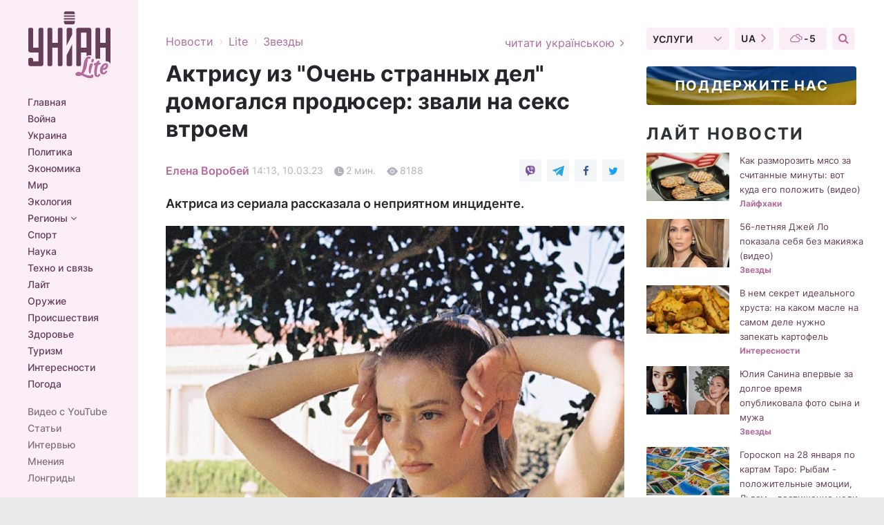

--- FILE ---
content_type: text/html; charset=UTF-8
request_url: https://www.unian.net/lite/stars/aktrisu-iz-ochen-strannyh-del-domogalsya-prodyuser-zvali-na-seks-vtroem-12174261.html
body_size: 32797
content:
    <!doctype html><html lang="ru"><head><meta charset="utf-8"><meta name="viewport" content="width=device-width, initial-scale=1.0, maximum-scale=2"><title>Актрису из &quot;Очень странных дел&quot; домогался продюсер: звали на секс втроем</title><meta name="description" content="Актриса четвертого сезона сериала &quot;Очень странные дела&quot; Крисси Каннингэм, рассказала о том, что продюсер подослал к ней свою девушку с неприличным предложением"/><meta name="keywords" content="Очень странные дела, секс-скандал, домогательства"/><meta name="theme-color" content="#28282d"><link rel="manifest" href="https://www.unian.net/manifest.json"><link rel="shortcut icon" href="https://www.unian.net/favicon.ico"/><meta property="fb:page_id" content="112821225446278"/><meta property="fb:app_id" content="1728296543975266"/><meta name="application-name" content="УНИАН"><meta name="apple-mobile-web-app-title" content="УНИАН"><meta name="apple-itunes-app" content="app-id=840099366, affiliate-data=ct=smartbannerunian"><link rel="mask-icon" href="https://www.unian.net/images/safari-pinned-tab.svg" color="#28282d"><link rel="apple-touch-icon" href="https://www.unian.net/images/apple-touch-icon.png"><link rel="apple-touch-icon" sizes="76x76" href="https://www.unian.net/images/apple-touch-icon-76x76.png"><link rel="apple-touch-icon" sizes="120x120" href="https://www.unian.net/images/apple-touch-icon-120x120.png"><link rel="apple-touch-icon" sizes="152x152" href="https://www.unian.net/images/apple-touch-icon-152x152.png"><link rel="apple-touch-icon" sizes="180x180" href="https://www.unian.net/images/apple-touch-icon-180x180.png"><link rel="preconnect" href="https://get.optad360.io/" crossorigin><link rel="preconnect" href="https://images.unian.net/" crossorigin><link rel="preconnect" href="https://membrana-cdn.media/" crossorigin><link rel="preconnect" href="https://www.googletagmanager.com/" crossorigin><link rel="preconnect" href="https://static.cloudflareinsights.com" crossorigin><link rel="preconnect" href="https://securepubads.g.doubleclick.net" crossorigin><link rel="preconnect" href="https://pagead2.googlesyndication.com/" crossorigin><link rel="dns-prefetch" href="https://i.ytimg.com/"><link rel="dns-prefetch" href="https://1plus1.video/"><link rel="dns-prefetch" href="https://ls.hit.gemius.pl"><link rel="dns-prefetch" href="https://jsc.idealmedia.io/"><link rel="dns-prefetch" href="https://gaua.hit.gemius.pl/"><link rel="dns-prefetch" href="https://cm.g.doubleclick.net/"><link rel="dns-prefetch" href="https://fonts.googleapis.com/"><link rel="dns-prefetch" href="https://ep2.adtrafficquality.google/"><link rel="dns-prefetch" href="https://ep1.adtrafficquality.google/"><meta property="og:image:width" content="620"><meta property="og:image:height" content="324"><meta property="og:image:type" content="image/jpeg"><meta property="og:url" content="https://www.unian.net/lite/stars/aktrisu-iz-ochen-strannyh-del-domogalsya-prodyuser-zvali-na-seks-vtroem-12174261.html"/><meta property="og:title" content="Актрису из &quot;Очень странных дел&quot; домогался продюсер: звали на секс втроем"/><meta property="og:description" content="Актриса из сериала рассказала о неприятном инциденте."/><meta property="og:type" content="article"/><meta property="og:image" content="https://images.unian.net/photos/2023_03/thumb_files/620_324_1678449613-7779.jpg?1"/><meta property="og:published_time" content="2023-03-10T14:13:00+02:00"><meta property="og:modified_time" content="2023-03-10T14:38:24+02:00"><meta property="og:tag" content="фильмы и сериалы"><meta property="og:section" content="Звезды"><meta property="og:author:first_name" content="Елена"><meta property="og:author:last_name" content="Воробей"><meta name="twitter:card" content="summary_large_image"/><meta name="twitter:site" content="@unian"/><meta name="twitter:title" content="Актрису из &quot;Очень странных дел&quot; домогался продюсер: звали на секс втроем"/><meta name="twitter:description" content="Актриса из сериала рассказала о неприятном инциденте."><meta name="twitter:creator" content="@unian"/><meta name="twitter:image" content="https://images.unian.net/photos/2023_03/thumb_files/1000_545_1678449613-7779.jpg?1"/><meta name="twitter:image:src" content="https://images.unian.net/photos/2023_03/thumb_files/1000_545_1678449613-7779.jpg?1"/><meta name="twitter:domain" content="www.unian.net"/><meta name="robots" content="index, follow, max-image-preview:large"><meta name="telegram:channel" content="@unianlite"><link rel="alternate" href="https://www.unian.ua/lite/stars/aktrisu-iz-ochen-strannyh-del-domogalsya-prodyuser-zvali-na-seks-vtroem-12174258.html"
                  hreflang="uk"><link rel="alternate" href="https://www.unian.net/lite/stars/aktrisu-iz-ochen-strannyh-del-domogalsya-prodyuser-zvali-na-seks-vtroem-12174261.html"
                  hreflang="ru"><script>
        function loadVideoNts(url) {
            var script = document.createElement('script');
            script.async = true;
            script.src = url;
            document.head.appendChild(script);
        }
        function handleIntersection(entries, observer) {
            entries.forEach(function (entry) {
                if (entry.isIntersecting) {
                    var videoWrapper = entry.target;
                    observer.unobserve(videoWrapper);

                    window.notsyCmd = window.notsyCmd || [];
                    window.notsyCmd.push(function () {
                        window.notsyInit({
                            pageVersionAutodetect: true,
                            targeting: [['site_section', 'lite']]
                        });
                    });

                    videoWrapper.setAttribute('data-loaded', 'true');
                    observer.disconnect(); // Припиняємо спостереження, коли блок був досягнутий

                    // Завантажуємо скрипт після досягнення блока
                    loadVideoNts('https://cdn.membrana.media/uni/ym.js');
                }
            });
        }

        var options = {
            root: null,
            rootMargin: '0px',
            threshold: 0.1
        };

        var observerMembr = new IntersectionObserver(handleIntersection, options);

        document.addEventListener('DOMContentLoaded', function () {
            var videoWrapper = document.querySelector('.nts-video-wrapper:not([data-loaded])');
            if (videoWrapper) {
                observerMembr.observe(videoWrapper);
            }
        });

    </script><link rel="alternate" href="https://www.unian.net/lite/stars/aktrisu-iz-ochen-strannyh-del-domogalsya-prodyuser-zvali-na-seks-vtroem-12174261.html" hreflang="x-default"/><link href="https://www.unian.net/lite/stars/aktrisu-iz-ochen-strannyh-del-domogalsya-prodyuser-zvali-na-seks-vtroem-amp-12174261.html" rel="amphtml"><link rel="canonical" href="https://www.unian.net/lite/stars/aktrisu-iz-ochen-strannyh-del-domogalsya-prodyuser-zvali-na-seks-vtroem-12174261.html"><link rel="preload" as="font" type="font/woff" crossorigin="anonymous" href="https://www.unian.net/build/assets/fonts/Inter/Inter-Bold.woff"><link rel="preload" as="font" type="font/woff" crossorigin="anonymous" href="https://www.unian.net/build/assets/fonts/Inter/Inter-Medium.woff"><link rel="preload" as="font" type="font/woff" crossorigin="anonymous" href="https://www.unian.net/build/assets/fonts/Inter/Inter-Regular.woff"><link rel="preload" as="font" type="font/woff" crossorigin="anonymous" href="https://www.unian.net/build/assets/fonts/Inter/Inter-SemiBold.woff"><style id="top"> *{margin:0;padding:0}body{font-size:14px;line-height:1.5}html{font-family:sans-serif;-ms-text-size-adjust:100%;-webkit-text-size-adjust:100%;-webkit-tap-highlight-color:rgba(0,0,0,0)}[class*=" icon-"],[class^=icon-],html{-webkit-font-smoothing:antialiased}a,img{border:none;outline:none}*{box-sizing:border-box;-webkit-box-sizing:border-box;-moz-box-sizing:border-box}@media (max-width:1184px){.nano-mob>.nano-content-mob{position:absolute;overflow:scroll;overflow-x:hidden;right:0;bottom:0}.nano-mob>.nano-content-mob::-webkit-scrollbar{display:none}.has-scrollbar>.nano-content-mob::-webkit-scrollbar{display:block}.nano-mob>.nano-pane{display:none!important;background:rgba(0,0,0,.25);position:absolute;width:10px;right:0;top:0;bottom:0;visibility:hidden;opacity:.01;-webkit-transition:.2s;-moz-transition:.2s;-o-transition:.2s;transition:.2s;border-radius:5px}.nano-mob>.nano-pane>.nano-slider{display:none;background:#444;position:relative;margin:0 1px;border-radius:3px}}@media (min-width:1185px){.nano-mob>.nano-content{-moz-appearance:none}.hidden-lg{display:none!important}.nano:not(.nano-mob)>.nano-content{position:absolute;overflow:auto;overflow-x:hidden;top:0;right:-12px!important;bottom:0;left:0}}.app-banner{padding:12px 26px 12px 16px;max-width:240px;height:320px;position:relative;margin:0 auto}.app-banner__title{font-weight:700;font-size:24px;line-height:28px;color:#efa205;margin-bottom:8px}.app-banner__text{font-weight:500;font-size:16px;line-height:20px;color:#fff}.app-banner__bottom{position:absolute;bottom:0;display:flex;justify-content:space-between;width:100%;left:0;padding:12px 16px}.app-banner__btn{height:36px;width:calc(50% - 4px);border:2px solid #efa205;border-radius:8px;text-align:center;line-height:30px}</style><link rel="stylesheet" href="https://www.unian.net/build/post.25f14eadfe90cdfe026eadb8063872ef.css"><style>
        .nts-video {width: 100%; height: calc(100vw / 16 * 9); max-height: 270px; margin: 10px auto; }
        .nts-video-wrapper {max-width: 670px;background: #383842;padding: 8px 16px 16px;border-radius: 4px;margin : 16px 0;overflow: hidden}
        .nts-video-label svg{margin-right: 8px;}
        .nts-video-label {font-weight: 600;font-size: 16px;line-height: 24px;align-self: start;letter-spacing: 0.08em;text-transform: uppercase;color: #B2B2BD;flex-start;align-items: center;
            display: flex;}

        @media (min-width: 1024px) {
            .nts-video {height: 360px; max-height: 360px;    margin-bottom: unset;}
        }
        @media (max-width: 1200px) {


        }

    </style><script type="application/ld+json">{"@context":"https:\/\/schema.org","@type":"ProfilePage","mainEntity":{"@type":"Person","name":"Елена Воробей","description":"В журналистике с 2017 года, окончила юридический факультет ВНУ им. Даля, магистр философии. Интересуется темами общества, политики, культуры.","email":"o.vorobey@1plus1.info","image":"https:\/\/images.unian.net\/photos\/2014_01\/thumb_files\/300_300_1390931508-1989.png","jobTitle":"Редактор сайта УНИАН","sameAs":["https:\/\/www.unian.ua\/editor\/elena-vorobey","https:\/\/twitter.com\/olena_vorobey"],"url":"https:\/\/www.unian.net\/editor\/elena-vorobey"}}</script><script type="application/ld+json">{"@context":"https:\/\/schema.org","@type":"NewsArticle","headline":"Актрису из \"Очень странных дел\" домогался продюсер: звали на секс втроем","description":"Актриса из сериала рассказала о неприятном инциденте.","articleSection":"Звезды","inLanguage":"ru","isAccessibleForFree":true,"datePublished":"2023-03-10T14:13:00+02:00","dateModified":"2023-03-10T14:38:24+02:00","mainEntityOfPage":{"@type":"WebPage","@id":"https:\/\/www.unian.net\/lite\/stars\/aktrisu-iz-ochen-strannyh-del-domogalsya-prodyuser-zvali-na-seks-vtroem-12174261.html"},"image":{"@type":"ImageObject","url":"https:\/\/images.unian.net\/photos\/2023_03\/thumb_files\/1200_0_1678449613-7779.jpg"},"publisher":{"@type":"Organization","name":"УНИАН","legalName":"Украинское независимое информационное агентство УНИАН","url":"https:\/\/www.unian.net\/","sameAs":["https:\/\/www.facebook.com\/uniannet\/","https:\/\/www.facebook.com\/UNIAN.ua","https:\/\/www.facebook.com\/unian.ukraine","https:\/\/www.facebook.com\/pogoda.unian\/","https:\/\/www.facebook.com\/devichnikunian\/","https:\/\/www.facebook.com\/starsunian\/","https:\/\/x.com\/unian","https:\/\/t.me\/uniannet","https:\/\/invite.viber.com\/?g2=AQA%2Fnf2OzxyI50pG6plG5XH2%2FokWAnOf0dNcAMevia2uE9z%2FYouMau7DjYf%2B06f1&lang=ru","https:\/\/www.youtube.com\/@unian","https:\/\/www.youtube.com\/@unian_tv","https:\/\/uk.wikipedia.org\/wiki\/%D0%A3%D0%9D%D0%86%D0%90%D0%9D","https:\/\/ru.wikipedia.org\/wiki\/%D0%A3%D0%9D%D0%98%D0%90%D0%9D","https:\/\/www.linkedin.com\/company\/96838031\/"],"foundingDate":1993,"logo":{"@type":"ImageObject","url":"https:\/\/www.unian.net\/images\/unian_schema.png","width":95,"height":60},"address":{"@type":"PostalAddress","streetAddress":"ул. Кириловская 23","addressLocality":"Киев","postalCode":"01001","addressCountry":"UA"},"contactPoint":{"@type":"ContactPoint","email":"unian.headquoters@unian.net","telephone":"+38-044-498-07-60","contactType":"headquoters","areaServed":"UA","availableLanguage":["uk-UA","ru-UA","en-UA"]}},"author":{"@type":"Person","name":"Елена Воробей","description":"В журналистике с 2017 года, окончила юридический факультет ВНУ им. Даля, магистр философии. Интересуется темами общества, политики, культуры.","email":"o.vorobey@1plus1.info","image":"https:\/\/images.unian.net\/photos\/2014_01\/thumb_files\/300_300_1390931508-1989.png","jobTitle":"Редактор сайта УНИАН","sameAs":["https:\/\/www.unian.ua\/editor\/elena-vorobey","https:\/\/twitter.com\/olena_vorobey"],"url":"https:\/\/www.unian.net\/editor\/elena-vorobey"},"articleBody":"Девушка известна не только как актриса, она активно ведет трансляции в Twitch \/ фото instagramАктриса Грейс Ван Дин, сыгравшая в четвертом сезоне сериала \"Очень странные дела\" Крисси Каннингэм, рассказала о том, что подверглась домогательствам. Во время съемок для одного из последних проектов она получила неприличное предложение.\r\n\r\nДевушка известна не только как актриса, она активно ведет трансляции в Twitch. Недавно, во время прямого эфира, Ван Дин рассказала подробности неприятного инцидента. Так она объяснила, почему не хочет сниматься и отдает предпочтение Twitch.\r\n\r\nОказалось, продюсер заставил свою девушку, чтобы та подошла к актрисе и предложила ей секс втроем. Ван Дин отметила, что отказалась, но ей было очень неприятно. Все это слышала ее коллега, которая была сильно удивлена. \r\n\r\n\"Я могу оставаться дома и играть в видеоигры, и мой босс не просит меня заняться с ним сексом\", - добавила актриса, объясняя, почему не хочет сниматься в фильмах и сериалах.\r\n\r\nОднако Ван Дин не планирует ставить крест на своей карьере. Она рассказала, что работает над собственными проектами и ищет спонсоров, которые их профинансируют. \r\n\r\n\n\r\n\r\nЗвезда сериала \"Очень странные дела\" рассказала о домогательствах\r\n\r\n\r\n\"Тогда я смогу контролировать свою собственную съемочную площадку, и я не собираюсь просить своих актеров спать со мной, так что это круто, верно?\", - добавила актриса, но так и не уточнила, какой именно продюсер предлагал ей секс втроем.\r\n\r\n\r\n\r\nНапомним, ранее звезда сериала \"Очень странные дела\" признался, что он гей.\r\n\r\nВас также могут заинтересовать новости:\r\n\r\n\nСекс-скандал в детском хоре: Заслуженного учителя Украины обвинили в изнасиловании\n\r\n\tВ берцах и хаки: Кейт Миддлтон посетила полигон, где тренируются военные Украины\n\r\n\tДочь Пугачевой примерила веночек и \"вышиванку\": россияне плюются желчью"}</script><script type="application/ld+json">{"@context":"https:\/\/schema.org","@type":"BreadcrumbList","itemListElement":[{"@type":"ListItem","position":1,"item":{"@id":"https:\/\/www.unian.net\/","name":"Новости"}},{"@type":"ListItem","position":2,"item":{"@id":"https:\/\/www.unian.net\/lite","name":"Lite"}},{"@type":"ListItem","position":3,"item":{"@id":"https:\/\/www.unian.net\/lite\/stars","name":"Звезды"}},{"@type":"ListItem","position":4,"item":{"@id":"https:\/\/www.unian.net\/lite\/stars\/aktrisu-iz-ochen-strannyh-del-domogalsya-prodyuser-zvali-na-seks-vtroem-12174261.html","name":"Актрису из \"Очень странных дел\" домогался продюсер: звали на секс втроем"}}]}</script><script type="application/ld+json">
          {
            "@context": "https://schema.org",
            "@type": "VideoObject",
            "url": "https://www.unian.net/lite/stars/aktrisu-iz-ochen-strannyh-del-domogalsya-prodyuser-zvali-na-seks-vtroem-12174261.html",
            "isFamilyFriendly": "True",
            "embedUrl": "https://1plus1.video/video/embed/UCn98gm2?l=ru",
            "thumbnailUrl": "https://images.1plus1.video/card-6/UCn98gm2/preview.jpg",
            "name": "Звезда сериала &quot;Очень странные дела&quot; рассказала о домогательствах",
            "uploadDate": "2023-03-10T14:13:00+02:00",
            "description": "",
        "author": {
			"@type": "Person",
			"knowsAbout": "В журналистике с 2017 года, окончила юридический факультет ВНУ им. Даля, магистр философии. Интересуется темами общества, политики, культуры.",
            "image": "https://images.unian.net/photos/2014_01/thumb_files/300_300_1390931508-1989.png",
            "url": "https://www.unian.net/editor/elena-vorobey",
            "email": "o.vorobey@1plus1.info",
            "jobTitle": "Редактор сайта УНИАН",
            "sameAs": [
"https://twitter.com/olena_vorobey"],
            "name": "Елена Воробей"
		},
            "publisher": {
                "@type": "Organization",
                "name": "УНИАН",
                "logo": {
                    "@type": "ImageObject",
                    "url": "https://www.unian.net/images/unian_schema.png",
                    "width": 95,
                    "height": 60
              }
            },
            "thumbnail": {
                "@type": "ImageObject",
                "contentUrl": "https://images.1plus1.video/card-6/UCn98gm2/preview.jpg",
                "width": "600",
                "height": "420"
            }
        }
    </script><script type="application/ld+json">{"@context":"https:\/\/schema.org","@type":"SoftwareApplication","name":"УНИАН","operatingSystem":"iOS 13.0 or later","applicationCategory":"BusinessApplication","offers":{"@type":"Offer","price":"0","priceCurrency":"USD"}}</script><script type="application/ld+json">{"@context":"https:\/\/schema.org","@type":"SoftwareApplication","name":"УНИАН","operatingSystem":"ANDROID","applicationCategory":"BusinessApplication","offers":{"@type":"Offer","price":"0","priceCurrency":"USD"}}</script><script type="application/ld+json">{"@context":"https:\/\/schema.org","@type":"Organization","name":"УНИАН","legalName":"Украинское независимое информационное агентство УНИАН","url":"https:\/\/www.unian.net\/","sameAs":["https:\/\/www.facebook.com\/uniannet\/","https:\/\/www.facebook.com\/UNIAN.ua","https:\/\/www.facebook.com\/unian.ukraine","https:\/\/www.facebook.com\/pogoda.unian\/","https:\/\/www.facebook.com\/devichnikunian\/","https:\/\/www.facebook.com\/starsunian\/","https:\/\/x.com\/unian","https:\/\/t.me\/uniannet","https:\/\/invite.viber.com\/?g2=AQA%2Fnf2OzxyI50pG6plG5XH2%2FokWAnOf0dNcAMevia2uE9z%2FYouMau7DjYf%2B06f1&lang=ru","https:\/\/www.youtube.com\/@unian","https:\/\/www.youtube.com\/@unian_tv","https:\/\/uk.wikipedia.org\/wiki\/%D0%A3%D0%9D%D0%86%D0%90%D0%9D","https:\/\/ru.wikipedia.org\/wiki\/%D0%A3%D0%9D%D0%98%D0%90%D0%9D","https:\/\/www.linkedin.com\/company\/96838031\/"],"foundingDate":1993,"logo":{"@type":"ImageObject","url":"https:\/\/www.unian.net\/images\/unian_schema.png","width":95,"height":60},"address":{"@type":"PostalAddress","streetAddress":"ул. Кириловская 23","addressLocality":"Киев","postalCode":"01001","addressCountry":"UA"},"contactPoint":{"@type":"ContactPoint","email":"unian.headquoters@unian.net","telephone":"+38-044-498-07-60","contactType":"headquoters","areaServed":"UA","availableLanguage":["uk-UA","ru-UA","en-UA"]}}</script><script type="application/ld+json">{"@context":"https:\/\/schema.org","@type":"NewsMediaOrganization","name":"УНИАН","legalName":"Украинское независимое информационное агентство УНИАН","url":"https:\/\/www.unian.net\/","sameAs":["https:\/\/www.facebook.com\/uniannet\/","https:\/\/www.facebook.com\/UNIAN.ua","https:\/\/www.facebook.com\/unian.ukraine","https:\/\/www.facebook.com\/pogoda.unian\/","https:\/\/www.facebook.com\/devichnikunian\/","https:\/\/www.facebook.com\/starsunian\/","https:\/\/x.com\/unian","https:\/\/t.me\/uniannet","https:\/\/invite.viber.com\/?g2=AQA%2Fnf2OzxyI50pG6plG5XH2%2FokWAnOf0dNcAMevia2uE9z%2FYouMau7DjYf%2B06f1&lang=ru","https:\/\/www.youtube.com\/@unian","https:\/\/www.youtube.com\/@unian_tv","https:\/\/uk.wikipedia.org\/wiki\/%D0%A3%D0%9D%D0%86%D0%90%D0%9D","https:\/\/ru.wikipedia.org\/wiki\/%D0%A3%D0%9D%D0%98%D0%90%D0%9D","https:\/\/www.linkedin.com\/company\/96838031\/"],"foundingDate":1993,"logo":{"@type":"ImageObject","url":"https:\/\/www.unian.net\/images\/unian_schema.png","width":95,"height":60},"address":{"@type":"PostalAddress","streetAddress":"ул. Кириловская 23","addressLocality":"Киев","postalCode":"01001","addressCountry":"UA"},"contactPoint":{"@type":"ContactPoint","email":"unian.headquoters@unian.net","telephone":"+38-044-498-07-60","contactType":"headquoters","areaServed":"UA","availableLanguage":["uk-UA","ru-UA","en-UA"]}}</script><script type="application/ld+json">{"@context":"https:\/\/schema.org","@type":"WebSite","name":"Украинское независимое информационное агентство УНИАН","alternateName":"УНИАН","url":"https:\/\/www.unian.net\/","potentialAction":{"@type":"SearchAction","target":"https:\/\/www.unian.net\/search?q={search_term_string}","query-input":"required name=search_term_string"},"author":{"@type":"NewsMediaOrganization","name":"УНИАН","legalName":"Украинское независимое информационное агентство УНИАН","url":"https:\/\/www.unian.net\/","sameAs":["https:\/\/www.facebook.com\/uniannet\/","https:\/\/www.facebook.com\/UNIAN.ua","https:\/\/www.facebook.com\/unian.ukraine","https:\/\/www.facebook.com\/pogoda.unian\/","https:\/\/www.facebook.com\/devichnikunian\/","https:\/\/www.facebook.com\/starsunian\/","https:\/\/x.com\/unian","https:\/\/t.me\/uniannet","https:\/\/invite.viber.com\/?g2=AQA%2Fnf2OzxyI50pG6plG5XH2%2FokWAnOf0dNcAMevia2uE9z%2FYouMau7DjYf%2B06f1&lang=ru","https:\/\/www.youtube.com\/@unian","https:\/\/www.youtube.com\/@unian_tv","https:\/\/uk.wikipedia.org\/wiki\/%D0%A3%D0%9D%D0%86%D0%90%D0%9D","https:\/\/ru.wikipedia.org\/wiki\/%D0%A3%D0%9D%D0%98%D0%90%D0%9D","https:\/\/www.linkedin.com\/company\/96838031\/"],"foundingDate":1993,"logo":{"@type":"ImageObject","url":"https:\/\/www.unian.net\/images\/unian_schema.png","width":95,"height":60},"address":{"@type":"PostalAddress","streetAddress":"ул. Кириловская 23","addressLocality":"Киев","postalCode":"01001","addressCountry":"UA"},"contactPoint":{"@type":"ContactPoint","email":"unian.headquoters@unian.net","telephone":"+38-044-498-07-60","contactType":"headquoters","areaServed":"UA","availableLanguage":["uk-UA","ru-UA","en-UA"]}},"creator":{"@type":"NewsMediaOrganization","name":"УНИАН","legalName":"Украинское независимое информационное агентство УНИАН","url":"https:\/\/www.unian.net\/","sameAs":["https:\/\/www.facebook.com\/uniannet\/","https:\/\/www.facebook.com\/UNIAN.ua","https:\/\/www.facebook.com\/unian.ukraine","https:\/\/www.facebook.com\/pogoda.unian\/","https:\/\/www.facebook.com\/devichnikunian\/","https:\/\/www.facebook.com\/starsunian\/","https:\/\/x.com\/unian","https:\/\/t.me\/uniannet","https:\/\/invite.viber.com\/?g2=AQA%2Fnf2OzxyI50pG6plG5XH2%2FokWAnOf0dNcAMevia2uE9z%2FYouMau7DjYf%2B06f1&lang=ru","https:\/\/www.youtube.com\/@unian","https:\/\/www.youtube.com\/@unian_tv","https:\/\/uk.wikipedia.org\/wiki\/%D0%A3%D0%9D%D0%86%D0%90%D0%9D","https:\/\/ru.wikipedia.org\/wiki\/%D0%A3%D0%9D%D0%98%D0%90%D0%9D","https:\/\/www.linkedin.com\/company\/96838031\/"],"foundingDate":1993,"logo":{"@type":"ImageObject","url":"https:\/\/www.unian.net\/images\/unian_schema.png","width":95,"height":60},"address":{"@type":"PostalAddress","streetAddress":"ул. Кириловская 23","addressLocality":"Киев","postalCode":"01001","addressCountry":"UA"},"contactPoint":{"@type":"ContactPoint","email":"unian.headquoters@unian.net","telephone":"+38-044-498-07-60","contactType":"headquoters","areaServed":"UA","availableLanguage":["uk-UA","ru-UA","en-UA"]}},"publisher":{"@type":"NewsMediaOrganization","name":"УНИАН","legalName":"Украинское независимое информационное агентство УНИАН","url":"https:\/\/www.unian.net\/","sameAs":["https:\/\/www.facebook.com\/uniannet\/","https:\/\/www.facebook.com\/UNIAN.ua","https:\/\/www.facebook.com\/unian.ukraine","https:\/\/www.facebook.com\/pogoda.unian\/","https:\/\/www.facebook.com\/devichnikunian\/","https:\/\/www.facebook.com\/starsunian\/","https:\/\/x.com\/unian","https:\/\/t.me\/uniannet","https:\/\/invite.viber.com\/?g2=AQA%2Fnf2OzxyI50pG6plG5XH2%2FokWAnOf0dNcAMevia2uE9z%2FYouMau7DjYf%2B06f1&lang=ru","https:\/\/www.youtube.com\/@unian","https:\/\/www.youtube.com\/@unian_tv","https:\/\/uk.wikipedia.org\/wiki\/%D0%A3%D0%9D%D0%86%D0%90%D0%9D","https:\/\/ru.wikipedia.org\/wiki\/%D0%A3%D0%9D%D0%98%D0%90%D0%9D","https:\/\/www.linkedin.com\/company\/96838031\/"],"foundingDate":1993,"logo":{"@type":"ImageObject","url":"https:\/\/www.unian.net\/images\/unian_schema.png","width":95,"height":60},"address":{"@type":"PostalAddress","streetAddress":"ул. Кириловская 23","addressLocality":"Киев","postalCode":"01001","addressCountry":"UA"},"contactPoint":{"@type":"ContactPoint","email":"unian.headquoters@unian.net","telephone":"+38-044-498-07-60","contactType":"headquoters","areaServed":"UA","availableLanguage":["uk-UA","ru-UA","en-UA"]}},"datePublished":"2026-01-27T22:51:38+02:00","dateModified":"2026-01-27T22:51:38+02:00","inLanguage":"ru"}</script><link href="https://www.googletagmanager.com/gtag/js?id=G-TECJ2YKWSJ" rel="preload" as="script"><script async src="https://www.googletagmanager.com/gtag/js?id=G-TECJ2YKWSJ"></script><script>window.dataLayer = window.dataLayer || [];function gtag(){dataLayer.push(arguments);}gtag('js', new Date());gtag('config', 'G-TECJ2YKWSJ');</script><script>(function(w,d,s,l,i){w[l]=w[l]||[];w[l].push({'gtm.start':new Date().getTime(),event:'gtm.js'});var f=d.getElementsByTagName(s)[0],j=d.createElement(s),dl=l!='dataLayer'?'&l='+l:'';j.async=true;j.src='https://www.googletagmanager.com/gtm.js?id='+i+dl;f.parentNode.insertBefore(j,f);})(window,document,'script','dataLayer','GTM-N24V2BL');</script></head><body class="lite lite-post " data-infinite-scroll=""><div id="page_content" class="container main-wrap" data-page="1" data-page-max="50"><div class="main-column row m-0"><div class="col-lg-2 col-sm-12 prl0"><div class="main-menu"><div class="main-menu__content nano"><div class="nano-content"><div class="inside-nano-content"><a href="javascript:void(0);" id="trigger" class="menu-trigger hidden-lg" aria-label="menu"></a><div class="main-menu__logo"><a href="https://www.unian.net/lite"><img src="https://www.unian.net/images/logo-lite.svg" alt="Информационное агентство" width="120" height="100"/></a></div><div class="hidden-lg main-menu__search"><div class="header-search__toggle hidden-lg" style="width: 15px; height: 19px"><i class="fa fa-search"></i></div><form method="GET" action="https://www.unian.net/search" class="header-search__form disactive"><div class="header-search__close hidden-lg">+</div><input type="text" name="q" aria-label="search" class="header-search__input" placeholder=" "/><input type="hidden" name="token" value="1136882549"/><button type="submit" class="header-search__button" aria-label="search"><i class="fa fa-search"></i></button></form></div><nav class="main-menu__nav mp-menu nano nano-mob" id="mp-menu"><div class="main-menu__close hidden-lg">+</div><div class="nano-content nano-content-mob"><div class="mp-level main-menu__list"><ul><li class="main-menu__item"><a href="https://www.unian.net/">Главная</a></li><li class="main-menu__item"><a href="https://www.unian.net/war">Война</a></li><li class="main-menu__item"><a href="https://www.unian.net/society">Украина</a></li><li class="main-menu__item"><a href="https://www.unian.net/politics">Политика</a></li><li class="main-menu__item"><a href="https://www.unian.net/economics">Экономика</a></li><li class="main-menu__item"><a href="https://www.unian.net/world">Мир</a></li><li class="main-menu__item"><a href="https://www.unian.net/ecology">Экология</a></li><li class="main-menu__item has-submenu"><a href="javascript:void(0);">Регионы <i class="fa fa-angle-down"></i></a><div class="sub-level main-menu__sub-list"><ul><li><a href="https://www.unian.net/kyiv">Киев</a></li><li><a href="https://www.unian.net/lvov">Львов</a></li><li><a href="https://www.unian.net/dnepropetrovsk">Днепр</a></li><li><a href="https://www.unian.net/kharkiv">Харьков</a></li><li><a href="https://www.unian.net/odessa">Одесса</a></li></ul></div></li><li class="main-menu__item"><a href="https://sport.unian.net/">Спорт</a></li><li class="main-menu__item"><a href="https://www.unian.net/science">Наука</a></li><li class="main-menu__item"><a href="https://www.unian.net/techno">Техно и связь</a></li><li class="main-menu__item"><a href="https://www.unian.net/lite">Лайт</a></li><li class="main-menu__item"><a href="https://www.unian.net/weapons">Оружие</a></li><li class="main-menu__item"><a href="https://www.unian.net/incidents">Происшествия</a></li><li class="main-menu__item"><a href="https://health.unian.net/">Здоровье</a></li><li class="main-menu__item"><a href="https://www.unian.net/tourism">Туризм</a></li><li class="main-menu__item"><a href="https://www.unian.net/curiosities">Интересности</a></li><li class="main-menu__item"><a href="https://pogoda.unian.net">Погода</a></li></ul></div><div class="main-menu__services main-menu__list"><ul><li class="main-menu__item"><a href="https://www.unian.net/video-youtube">Видео с YouTube</a></li><li class="main-menu__item"><a href="https://www.unian.net/detail/publications">Статьи</a></li><li class="main-menu__item"><a href="https://www.unian.net/detail/interviews">Интервью</a></li><li class="main-menu__item"><a href="https://www.unian.net/detail/opinions">Мнения</a></li><li class="main-menu__item"><a href="https://www.unian.net/longrids">Лонгриды</a></li><li class="main-menu__item hidden-lg"><a href="https://www.unian.net/static/press/live">Пресс-центр</a></li><li class="main-menu__item has-submenu hidden-lg"><a href="javascript:void(0);">Услуги<i class="fa fa-angle-down"></i></a><div class="sub-level main-menu__sub-list"><ul><li><a href="https://www.unian.net/static/advertising/advert">Реклама на сайте</a></li><li><a href="https://www.unian.net/static/press/about">Пресс-центр</a></li><li><a href="https://photo.unian.net/">Фотобанк</a></li><li><a href="https://www.unian.net/static/monitoring/about">Мониторинг СМИ</a></li><li><a href="https://www.unian.net/static/subscription/products">Подписка на новости</a></li></ul></div></li></ul></div><div class="main-menu__services main-menu__list"><ul><li class="main-menu__item"><a href="https://www.unian.net/news/archive">Архив</a></li><li class="main-menu__item "><a href="https://www.unian.net/vacancy">Вакансии</a></li><li class="main-menu__item"><a href="https://www.unian.net/static/contacts">Контакты</a></li></ul></div></div></nav></div></div></div><div id="M473096ScriptRootC1436947" class="ideal-story" data-attribute="https://jsc.idealmedia.io/u/n/unian.net.1436947.js"></div></div></div><div class="col-lg-10 col-sm-12"><div class=" hot-news--negative"  ></div><div  class="running-line--negative"></div><div class="content-column"
											><div id="block_left_column_content" class="left-column sm-w-100"
																					 data-ajax-url="https://www.unian.net/lite/stars/aktrisu-iz-ochen-strannyh-del-domogalsya-prodyuser-zvali-na-seks-vtroem-12174261.html"
																	><div class="infinity-item"
         data-url="https://www.unian.net/lite/stars/aktrisu-iz-ochen-strannyh-del-domogalsya-prodyuser-zvali-na-seks-vtroem-12174261.html"
         data-title="Актрису из &quot;Очень странных дел&quot; домогался продюсер: звали на секс втроем"
         data-io-article-url="https://www.unian.net/lite/stars/aktrisu-iz-ochen-strannyh-del-domogalsya-prodyuser-zvali-na-seks-vtroem-12174261.html"
         data-prev-url="https://www.unian.net/lite/stars"
    ><div class="article"><div class="top-bredcr margin-top-10"><div class="breadcrumbs"><ol vocab="https://schema.org/" typeof="BreadcrumbList"><li property="itemListElement" typeof="ListItem"><a property="item" typeof="WebPage"
               href="/detail/all_news"><span
                        property="name">  Новости</span></a><meta property="position" content="1"></li><li><span>›</span></li><li property="itemListElement" typeof="ListItem"><a property="item" typeof="WebPage"
                       href="https://www.unian.net/lite"><span property="name">  Lite</span></a><meta property="position" content="2"></li><li><span>›</span></li><li property="itemListElement" typeof="ListItem"><a property="item" typeof="WebPage"
                   href="https://www.unian.net/lite/stars"><span
                            property="name">  Звезды</span></a><meta property="position" content="3"></li></ol></div><a href="https://www.unian.ua/lite/stars/aktrisu-iz-ochen-strannyh-del-domogalsya-prodyuser-zvali-na-seks-vtroem-12174258.html" rel="alternate" hreflang="uk" class="other-lang ">
                                   читати українською
                                                                <i class="fa fa-angle-right"></i></a></div><h1>Актрису из &quot;Очень странных дел&quot; домогался продюсер: звали на секс втроем</h1><div class="article__info    "><div><p class="article__author--bottom    "><a href="https://www.unian.net/editor/elena-vorobey" class="article__author-name">
                                                                                                                                        Елена Воробей
                                                            </a></p><div class="article__info-item time ">14:13, 10.03.23</div><span class="article__info-item comments"><i class="unian-read"></i>
                                2 мин.
                            </span><span class="article__info-item views"><i class="unian-eye"></i><span id="js-views-12174261"></span><script>
    function CreateRequest() {
        var Request = false;

        if (window.XMLHttpRequest) {
            //Gecko-совместимые браузеры, Safari, Konqueror
            Request = new XMLHttpRequest();
        } else if (window.ActiveXObject) {
            //Internet explorer
            try {
                Request = new ActiveXObject("Microsoft.XMLHTTP");
            } catch (CatchException) {
                Request = new ActiveXObject("Msxml2.XMLHTTP");
            }
        }

        if (!Request) {
            return null;
        }

        return Request;
    }

    /*
        Функция посылки запроса к файлу на сервере
        r_method  - тип запроса: GET или POST
        r_path    - путь к файлу
        r_args    - аргументы вида a=1&b=2&c=3...
        r_handler - функция-обработчик ответа от сервера
    */
    function SendRequest(r_method, r_path, r_args, r_handler) {
        //Создаём запрос
        var Request = CreateRequest();

        //Проверяем существование запроса еще раз
        if (!Request) {
            return;
        }

        //Назначаем пользовательский обработчик
        Request.onreadystatechange = function() {
            //Если обмен данными завершен
            if (Request.readyState == 4) {
                if (Request.status == 200) {
                    //Передаем управление обработчику пользователя
                    r_handler(Request);
                }
            }
        }

        //Проверяем, если требуется сделать GET-запрос
        if (r_method.toLowerCase() == "get" && r_args.length > 0)
            r_path += "?" + r_args;

        //Инициализируем соединение
        Request.open(r_method, r_path, true);

        if (r_method.toLowerCase() == "post") {
            //Если это POST-запрос

            //Устанавливаем заголовок
            Request.setRequestHeader("Content-Type","application/x-www-form-urlencoded; charset=utf-8");
            //Посылаем запрос
            Request.send(r_args);
        } else {
            //Если это GET-запрос
            Request.responseType = 'json';
            //Посылаем нуль-запрос
            Request.send(null);
        }
    }

    //Создаем функцию обработчик
    var Handler = function(Request) {
        document.getElementById("js-views-12174261").innerHTML = ' ' + Request.response.views;
    }

    //Отправляем запрос
    SendRequest("GET", '/ajax/views/12174261', "", Handler);
</script></span></div><div class="article-shares " data-url="https://www.unian.net/lite/stars/aktrisu-iz-ochen-strannyh-del-domogalsya-prodyuser-zvali-na-seks-vtroem-12174261.html"><div class="social-likes"><a href="viber://forward?text=https://www.unian.net/lite/stars/aktrisu-iz-ochen-strannyh-del-domogalsya-prodyuser-zvali-na-seks-vtroem-12174261.html" class="vb" rel="nofollow noopener"><i class="unian-viber"></i></a><a href="https://telegram.me/share/url?url=https://www.unian.net/lite/stars/aktrisu-iz-ochen-strannyh-del-domogalsya-prodyuser-zvali-na-seks-vtroem-12174261.html" class="tg" rel="nofollow noopener"><i class="unian-telegramm"></i></a><a href="https://www.facebook.com/sharer.php?u=https://www.unian.net/lite/stars/aktrisu-iz-ochen-strannyh-del-domogalsya-prodyuser-zvali-na-seks-vtroem-12174261.html" class="fb" rel="nofollow noopener"><i class="fa fa-facebook"></i></a><a href="https://twitter.com/share?&url=https://www.unian.net/lite/stars/aktrisu-iz-ochen-strannyh-del-domogalsya-prodyuser-zvali-na-seks-vtroem-12174261.html&text=Актрису из &quot;Очень странных дел&quot; домогался продюсер: звали на секс втроем" class="tw" rel="nofollow noopener"><i class="fa fa-twitter"></i></a></div></div></div><p class="article__like-h2">Актриса из сериала рассказала о неприятном инциденте.</p><div class="article-text  "><figure class="photo_block"><img alt="Девушка известна не только как актриса, она активно ведет трансляции в Twitch / фото instagram" data-height="928" data-width="1200" src="[data-uri]" title="Девушка известна не только как актриса, она активно ведет трансляции в Twitch / фото instagram" width="774" height="598" data-src="https://images.unian.net/photos/2023_03/1678449613-7779.jpg?r=269382" class="lazy"><figcaption class="subscribe_photo_text">Девушка известна не только как актриса, она активно ведет трансляции в Twitch / фото instagram</figcaption></figure><p>Актриса Грейс Ван Дин, сыгравшая в четвертом сезоне сериала "Очень странные дела" Крисси Каннингэм, рассказала о том, что подверглась домогательствам. Во время съемок для одного из последних проектов она получила неприличное предложение.</p><p>Девушка известна не только как актриса, она активно ведет трансляции в Twitch. Недавно, во время прямого эфира, Ван Дин рассказала подробности неприятного инцидента. Так она объяснила, почему не хочет сниматься и отдает предпочтение Twitch.</p><p>Оказалось, продюсер заставил свою девушку, чтобы та подошла к актрисе и предложила ей секс втроем. Ван Дин отметила, что отказалась, но ей было очень неприятно. Все это слышала ее коллега, которая была сильно удивлена. </p><p>"Я могу оставаться дома и играть в видеоигры, и мой босс не просит меня заняться с ним сексом", - добавила актриса, объясняя, почему не хочет сниматься в фильмах и сериалах.</p><p>Однако Ван Дин не планирует ставить крест на своей карьере. Она рассказала, что работает над собственными проектами и ищет спонсоров, которые их профинансируют. </p><div id="media_3695260_box" style="display:inline-block;width:100%"><span class="player_block"><span data-src="https://www.unian.net/player/UCn98gm2" class="ppv" data-video-id="UCn98gm2" data-video-url="https://www.unian.net/set-video-1plus1-data/UCn98gm2" data-title='Звезда сериала "Очень странные дела" рассказала о домогательствах' data-preview="https://images.1plus1.video/card-6/UCn98gm2/preview.jpg"></span></span><div class="subscribe_photo_text">Звезда сериала "Очень странные дела" рассказала о домогательствах</div></div><p>"Тогда я смогу контролировать свою собственную съемочную площадку, и я не собираюсь просить своих актеров спать со мной, так что это круто, верно?", - добавила актриса, но так и не уточнила, какой именно продюсер предлагал ей секс втроем.</p><div><div class="read-also-slider"><div class="read-also-slider__title">Читайте также:</div><div class="read-also-slider__carousel   owl-carousel owl-theme  "><div class="read-also-slider__item item "><a href="https://www.unian.net/lite/stars/dantes-rasskazal-kak-rydaet-doma-chtoby-spravitsya-s-trudnostyami-12174237.html?utm_source=unian&amp;utm_medium=related_news&amp;utm_campaign=multi_related_news_in_post" class="read-also-slider__image" target="_blank"><img class="lazy" src="[data-uri]" alt="Дантес рассказал, как рыдает дома, чтобы справиться с трудностями" width="370" height="130" loading="lazy" data-src="https://images.unian.net/photos/2023_03/thumb_files/370_250_1678449335-2673.png"></a><div class="read-also-slider__info"><a href="https://www.unian.net/lite/stars/dantes-rasskazal-kak-rydaet-doma-chtoby-spravitsya-s-trudnostyami-12174237.html?utm_source=unian&amp;utm_medium=related_news&amp;utm_campaign=multi_related_news_in_post" class=" read-also-slider__link" target="_blank">
                            Дантес рассказал, как рыдает дома, чтобы справиться с трудностями</a></div></div><div class="read-also-slider__item item "><a href="https://www.unian.net/lite/stars/groshey-ne-vistachaye-gordon-prodaye-usi-svoji-avto-ale-ye-odin-nyuans-12174150.html?utm_source=unian&amp;utm_medium=related_news&amp;utm_campaign=multi_related_news_in_post" class="read-also-slider__image" target="_blank"><img class="lazy" src="[data-uri]" alt="Денег не хватает: Гордон продает все свои авто, но есть один нюанс" width="370" height="130" loading="lazy" data-src="https://images.unian.net/photos/2022_02/thumb_files/370_250_1644828675-9286.png"></a><div class="read-also-slider__info"><a href="https://www.unian.net/lite/stars/groshey-ne-vistachaye-gordon-prodaye-usi-svoji-avto-ale-ye-odin-nyuans-12174150.html?utm_source=unian&amp;utm_medium=related_news&amp;utm_campaign=multi_related_news_in_post" class=" read-also-slider__link" target="_blank">
                            "Денег не хватает": Гордон продает все свои авто, но есть один нюанс</a></div></div><div class="read-also-slider__item item "><a href="https://www.unian.net/lite/stars/malyshka-s-dobrymi-glazami-kak-selena-gomes-vyglyadela-v-detstve-12174039.html?utm_source=unian&amp;utm_medium=related_news&amp;utm_campaign=multi_related_news_in_post" class="read-also-slider__image" target="_blank"><img class="lazy" src="[data-uri]" alt="Малышка с добрыми глазами: как Селена Гомес выглядела в детстве" width="370" height="130" loading="lazy" data-src="https://images.unian.net/photos/2023_03/thumb_files/370_250_1678441880-3256.jpg"></a><div class="read-also-slider__info"><a href="https://www.unian.net/lite/stars/malyshka-s-dobrymi-glazami-kak-selena-gomes-vyglyadela-v-detstve-12174039.html?utm_source=unian&amp;utm_medium=related_news&amp;utm_campaign=multi_related_news_in_post" class=" read-also-slider__link" target="_blank">
                            Малышка с добрыми глазами: как Селена Гомес выглядела в детстве</a></div></div></div></div></div><p>Напомним, ранее звезда сериала "Очень странные дела" <a href="https://www.unian.net/lite/stars/ochen-strannye-dela-zvezda-seriala-priznalsya-chto-on-gey-12101079.html" target="_blank">признался, что он гей</a>.</p><h2>Вас также могут заинтересовать новости:</h2><ul><li><a href="https://www.unian.net/lite/stars/seks-skandal-u-dityachomu-hori-zasluzhenogo-vchitelya-ukrajini-zvinuvatili-u-zgvaltuvanni-12167121.html?utm_source=unian&amp;utm_medium=read_more_news&amp;utm_campaign=read_more_news_in_post" target="_blank">Секс-скандал в детском хоре: Заслуженного учителя Украины обвинили в изнасиловании</a></li><li><a href="https://www.unian.net/lite/stars/u-bercyah-ta-haki-keyt-middlton-vidvidala-poligon-de-trenuyutsya-viyskovi-ukrajini-12172872.html?utm_source=unian&amp;utm_medium=read_more_news&amp;utm_campaign=read_more_news_in_post" target="_blank">В берцах и хаки: Кейт Миддлтон посетила полигон, где тренируются военные Украины</a></li><li><a href="https://www.unian.net/lite/stars/doch-pugachevoy-primerila-venochek-i-vyshivanku-rossiyane-plyuyutsya-zhelchyu-12173241.html?utm_source=unian&amp;utm_medium=read_more_news&amp;utm_campaign=read_more_news_in_post" target="_blank">Дочь Пугачевой примерила веночек и "вышиванку": россияне плюются желчью</a></li></ul></div><div class="article__tags "><a href="https://www.unian.net/tag/serial" data-gtm-click data-gtm-action="Click"
                                       data-gtm-type="Tags" data-gtm-text="сериал"
                                       class="article__tag  ">сериал</a><a href="https://www.unian.net/tag/filmyi-i-serialyi" data-gtm-click data-gtm-action="Click"
                                       data-gtm-type="Tags" data-gtm-text="фильмы и сериалы"
                                       class="article__tag  ">фильмы и сериалы</a></div><a href="https://donate.unian.net" class="support-post"><span class="support-post__text">Помогите проекту</span><span class="support-post__btn">Поддержите нас</span></a><div class="article-bottom  "><div class="social-btn-bottom"><a href="https://t.me/unianlite" class="social-btn-bottom__item tg"
       target="_blank" rel="nofollow noopener"><i class="unian-telegramm"></i><span>Читать УНИАН в Telegram</span></a><a href="https://news.google.com/publications/CAAqBwgKMLfH0wEwuvM1?hl=ru&gl=UA&ceid=UA%3Aru"
           target="_blank" rel="nofollow noopener" class="social-btn-bottom__item gn"><svg xmlns="http://www.w3.org/2000/svg" width="35" height="16" viewBox="0 0 35 16" fill="none"><path d="M30.5 5H20.5V3H30.5V5Z" fill="#2D7DD2"/><path d="M32.5 13H20.5V11H32.5V13Z" fill="#2D7DD2"/><path d="M34.5 9H20.5V7H34.5V9Z" fill="#2D7DD2"/><path d="M8.5 7V10H13.5C13.1358 11.8314 11.073 12.8324 8.67477 12.8324C5.99926 12.8324 3.82975 10.6177 3.82975 7.9991C3.82975 5.3805 5.99926 3.16579 8.67477 3.16579C9.87984 3.16579 10.9587 3.57148 11.8105 4.36584V4.36763L14.1429 2.08485C12.7265 0.792568 10.879 0 8.67385 0C4.16007 0 0.5 3.58133 0.5 8C0.5 12.4187 4.15916 16 8.67385 16C13.3944 16 16.5 12.7518 16.5 8.1818C16.5 7.6579 16.5 7.4 16.5 7H8.5Z" fill="#2D7DD2"/></svg><span>УНИАН в Google News</span></a></div></div><div class="partner-news margin-top-20"     style="height: 520px"  ><div class="title-without-border black">
    Новости партнеров
</div><div class="  article-bottom-gallery-slider"><iframe data-src="/content/li-987-rus.html" style="width:100%" loading="lazy" class="partners-iframe"
                height="470" frameborder="0" scrolling="no" title="partners news"></iframe></div></div></div></div></div><div id="block_right_column_content" class="right-column newsfeed  d-none d-md-block"

																							><div class="newsfeed-column"><div class="tools"><div class="dropdown tools__dropdown tools__item"><a href="javascript:void(0);" class="dropdown-toggle">
            Услуги
            <i class="fa fa-angle-down"></i></a><div class="dropdown-menu"><a class="dropdown__item" href="https://www.unian.net/static/advertising/advert">Реклама</a><a class="dropdown__item" href="https://www.unian.net/static/press/about">Пресс-центр</a><a class="dropdown__item" href="https://photo.unian.net/">Фотобанк</a><a class="dropdown__item" href="https://www.unian.net/static/monitoring/about">Мониторинг</a></div></div><div class="tools__item"><a href="https://www.unian.ua/lite/stars/aktrisu-iz-ochen-strannyh-del-domogalsya-prodyuser-zvali-na-seks-vtroem-12174258.html" class="tools__link"><span>
                                     UA
                             </span><i class="fa fa-angle-right"></i></a></div><div class="tools__item" style="width: 69px; justify-content: center"><a               href="https://pogoda.unian.net"
              class="tools__link" id="unian_weather_widget"><i class="fa fa-sun-o mr-1"></i><div></div></a></div><div class="tools__item tools-search"><div class="tools-search__toggle"><i class="fa fa-search"></i></div><form method="GET" action="https://www.unian.net/search" class="tools-search__form"><input type="text" name="q" aria-label="search" class="tools-search__input" placeholder=" " maxlength="20"/><input type="hidden" name="token" value="47488302"/><button type="submit" class="tools-search__button" aria-label="search"><i class="fa fa-search"></i></button></form></div></div><a href="https://donate.unian.net  " class="support-unian">
                Поддержите нас
            </a></div><a href="https://www.unian.net/lite/stars" class="lite-subtitle"> Лайт новости</a><!-- Block all_news_lite start --><div  data-vr-zone="all_right_news" class="block-base ajax-block-container"><section class="newsfeed-column"><div id="block_allnews_list_items"
                             data-block-ajax-url="https://www.unian.net/ajax/all_news/270?page_route=news_post_with_rubric_subslug_new"
                data-ajax-page="1"
                data-ajax-limit="75"
                data-counter
        ><div class="newsfeed-lite "><div class="newsfeed-lite__item"><a href="https://www.unian.net/lite/advice/kak-bystro-razmorozit-myaso-gde-ego-nuzhno-polozhit-13267371.html" class="newsfeed-lite__image"><img data-src="https://images.unian.net/photos/2026_01/thumb_files/300_140_1769454082-5936.jpg" width="120" height="70" src="[data-uri]" alt="Как разморозить мясо за считанные минуты: вот куда его положить (видео)" /></a><div class="newsfeed-lite__info"><a href="https://www.unian.net/lite/advice/kak-bystro-razmorozit-myaso-gde-ego-nuzhno-polozhit-13267371.html" class="newsfeed-lite__link">
                        Как разморозить мясо за считанные минуты: вот куда его положить (видео)
                    </a><a href="https://www.unian.net/lite/advice" class="newsfeed-lite__rubric">Лайфхаки</a></div></div><div class="newsfeed-lite__item"><a href="https://www.unian.net/lite/stars/dzhennifer-lopes-yakiy-viglyad-maye-spivachka-bez-makiyazhu-13268379.html" class="newsfeed-lite__image"><img data-src="https://images.unian.net/photos/2024_05/thumb_files/300_140_1717057105-7093.jpg" width="120" height="70" src="[data-uri]" alt="56-летняя Джей Ло показала себя без макияжа (видео)" /></a><div class="newsfeed-lite__info"><a href="https://www.unian.net/lite/stars/dzhennifer-lopes-yakiy-viglyad-maye-spivachka-bez-makiyazhu-13268379.html" class="newsfeed-lite__link">
                        56-летняя Джей Ло показала себя без макияжа (видео)
                    </a><a href="https://www.unian.net/lite/stars" class="newsfeed-lite__rubric">Звезды</a></div></div><div class="newsfeed-lite__item"><a href="https://www.unian.net/curiosities/kakoe-maslo-ispolzovat-dlya-zapekaniya-kartoshki-sovety-eksperta-13267875.html" class="newsfeed-lite__image"><img data-src="https://images.unian.net/photos/2025_05/thumb_files/300_140_1748430968-9532.jpg" width="120" height="70" src="[data-uri]" alt="В нем секрет идеального хруста: на каком масле на самом деле нужно запекать картофель" /></a><div class="newsfeed-lite__info"><a href="https://www.unian.net/curiosities/kakoe-maslo-ispolzovat-dlya-zapekaniya-kartoshki-sovety-eksperta-13267875.html" class="newsfeed-lite__link">
                        В нем секрет идеального хруста: на каком масле на самом деле нужно запекать картофель
                    </a><a href="https://www.unian.net/curiosities" class="newsfeed-lite__rubric">Интересности</a></div></div><div class="newsfeed-lite__item"><a href="https://www.unian.net/lite/stars/the-hardkiss-yulya-sanina-pokazala-sina-i-cholovika-13268346.html" class="newsfeed-lite__image"><img data-src="https://images.unian.net/photos/2026_01/thumb_files/300_140_1769529243-4877.jpg" width="120" height="70" src="[data-uri]" alt="Юлия Санина впервые за долгое время опубликовала фото сына и мужа" /></a><div class="newsfeed-lite__info"><a href="https://www.unian.net/lite/stars/the-hardkiss-yulya-sanina-pokazala-sina-i-cholovika-13268346.html" class="newsfeed-lite__link">
                        Юлия Санина впервые за долгое время опубликовала фото сына и мужа
                    </a><a href="https://www.unian.net/lite/stars" class="newsfeed-lite__rubric">Звезды</a></div></div><div class="newsfeed-lite__item"><a href="https://www.unian.net/lite/astrology/goroskop-na-zavtra-28-yanvarya-po-kartam-taro-dlya-vseh-znakov-13268244.html" class="newsfeed-lite__image"><img data-src="https://images.unian.net/photos/2023_05/thumb_files/300_140_1684777662-2266.jpg" width="120" height="70" src="[data-uri]" alt="Гороскоп на 28 января по картам Таро: Рыбам - положительные эмоции, Львам - достижение цели" /></a><div class="newsfeed-lite__info"><a href="https://www.unian.net/lite/astrology/goroskop-na-zavtra-28-yanvarya-po-kartam-taro-dlya-vseh-znakov-13268244.html" class="newsfeed-lite__link">
                        Гороскоп на 28 января по картам Таро: Рыбам - положительные эмоции, Львам - достижение цели
                    </a><a href="https://www.unian.net/lite/astrology" class="newsfeed-lite__rubric">Астрология</a></div></div><div class="newsfeed-box banner banner-fb margin-bottom-15" style="height: 600px; overflow: hidden"><span class="newsfeed__ad">Реклама</span><!-- Banner UDF1 () start. --><div data-banner="[https://images.unian.net/photos/2021_04/1619793683-7224.png]" data-banner-link="[https://www.unian.net/pogoda/]" data-ad="/82479101/Unian.net_/UDF1_300x600" data-type="bnr" data-size="[[300, 600]]"></div><ins class="staticpubads89354" data-sizes-desktop="300x600" data-slot="14" data-type_oa="GDF1"></ins><!-- Banner UDF1 () end. --></div><div class="newsfeed-lite__item"><a href="https://www.unian.net/lite/stars/bruklin-bekhem-viyshov-na-zv-yazok-odnochasno-z-nagorodzhennyam-zirkovoji-mami-13268313.html" class="newsfeed-lite__image"><img data-src="https://images.unian.net/photos/2026_01/thumb_files/300_140_1769527681-4144.jpg" width="120" height="70" src="[data-uri]" alt="Бруклин Бекхэм вышел на связь одновременно с награждением звездной мамы" /></a><div class="newsfeed-lite__info"><a href="https://www.unian.net/lite/stars/bruklin-bekhem-viyshov-na-zv-yazok-odnochasno-z-nagorodzhennyam-zirkovoji-mami-13268313.html" class="newsfeed-lite__link">
                        Бруклин Бекхэм вышел на связь одновременно с награждением звездной мамы
                    </a><a href="https://www.unian.net/lite/stars" class="newsfeed-lite__rubric">Звезды</a></div></div><div class="newsfeed-lite__item"><a href="https://www.unian.net/lite/holidays/kakoy-segodnya-cerkovnyy-prazdnik-28-yanvarya-2026-goda-zaprety-i-primety-dnya-13267941.html" class="newsfeed-lite__image"><img data-src="https://images.unian.net/photos/2026_01/thumb_files/300_140_1768648689-9837.jpg" width="120" height="70" src="[data-uri]" alt="28 января: церковный праздник сегодня, дурная примета этого дня" /></a><div class="newsfeed-lite__info"><a href="https://www.unian.net/lite/holidays/kakoy-segodnya-cerkovnyy-prazdnik-28-yanvarya-2026-goda-zaprety-i-primety-dnya-13267941.html" class="newsfeed-lite__link">
                        28 января: церковный праздник сегодня, дурная примета этого дня
                    </a><a href="https://www.unian.net/lite/holidays" class="newsfeed-lite__rubric">Праздники</a></div></div><div class="newsfeed-lite__item"><a href="https://www.unian.net/lite/astrology/goroskop-na-zavtra-28-yanvarya-dlya-vseh-znakov-zodiaka-13268046.html" class="newsfeed-lite__image"><img data-src="https://images.unian.net/photos/2024_08/thumb_files/300_140_1722761925-5219.jpg" width="120" height="70" src="[data-uri]" alt="Гороскоп на 28 января: Овнам - спокойствие, Водолеям - эксперименты" /></a><div class="newsfeed-lite__info"><a href="https://www.unian.net/lite/astrology/goroskop-na-zavtra-28-yanvarya-dlya-vseh-znakov-zodiaka-13268046.html" class="newsfeed-lite__link">
                        Гороскоп на 28 января: Овнам - спокойствие, Водолеям - эксперименты
                    </a><a href="https://www.unian.net/lite/astrology" class="newsfeed-lite__rubric">Астрология</a></div></div><div class="newsfeed-lite__item"><a href="https://www.unian.net/lite/advice/gde-dolzhno-stoyat-moloko-v-holodilnike-budet-hranitsya-v-dva-raza-dolshe-13267140.html" class="newsfeed-lite__image"><img data-src="https://images.unian.net/photos/2025_03/thumb_files/300_140_1743183668-3533.jpg" width="120" height="70" src="[data-uri]" alt="Что делать, чтобы молоко дольше хранилось в холодильнике: одно важное условие" /></a><div class="newsfeed-lite__info"><a href="https://www.unian.net/lite/advice/gde-dolzhno-stoyat-moloko-v-holodilnike-budet-hranitsya-v-dva-raza-dolshe-13267140.html" class="newsfeed-lite__link">
                        Что делать, чтобы молоко дольше хранилось в холодильнике: одно важное условие
                    </a><a href="https://www.unian.net/lite/advice" class="newsfeed-lite__rubric">Лайфхаки</a></div></div><div class="newsfeed-lite__item"><a href="https://www.unian.net/lite/relationships/navishcho-boroda-naukove-poyasnennya-volossya-na-oblichchi-13268250.html" class="newsfeed-lite__image"><img data-src="https://images.unian.net/photos/2026_01/thumb_files/300_140_1769525264-9519.jpg" width="120" height="70" src="[data-uri]" alt="Как борода формирует образ мужчины - объясняют исследователи" /></a><div class="newsfeed-lite__info"><a href="https://www.unian.net/lite/relationships/navishcho-boroda-naukove-poyasnennya-volossya-na-oblichchi-13268250.html" class="newsfeed-lite__link">
                        Как борода формирует образ мужчины - объясняют исследователи
                    </a><a href="https://www.unian.net/lite/relationships" class="newsfeed-lite__rubric">Отношения</a></div></div><div class="newsfeed-lite__item"><a href="https://www.unian.net/lite/ogorod/kakie-derevya-nelzya-sazhat-vo-dvore-13268145.html" class="newsfeed-lite__image"><img data-src="https://images.unian.net/photos/2026_01/thumb_files/300_140_1769523353-7055.jpg" width="120" height="70" src="[data-uri]" alt="Какие деревья нельзя сажать во дворе: садоводы назвали 11 растений" /></a><div class="newsfeed-lite__info"><a href="https://www.unian.net/lite/ogorod/kakie-derevya-nelzya-sazhat-vo-dvore-13268145.html" class="newsfeed-lite__link">
                        Какие деревья нельзя сажать во дворе: садоводы назвали 11 растений
                    </a><a href="https://www.unian.net/lite/ogorod" class="newsfeed-lite__rubric">Сад-огород</a></div></div><div class="newsfeed-lite__item"><a href="https://www.unian.net/lite/kino/2000-metriv-do-andrijivki-film-chernova-nominuvali-na-bafta-13268154.html" class="newsfeed-lite__image"><img data-src="https://images.unian.net/photos/2026_01/thumb_files/300_140_1769520730-8484.jpg" width="120" height="70" src="[data-uri]" alt="&quot;2000 метров до Андреевки&quot; номинировали на BAFTA - лента будет бороться с фильмом о России" /></a><div class="newsfeed-lite__info"><a href="https://www.unian.net/lite/kino/2000-metriv-do-andrijivki-film-chernova-nominuvali-na-bafta-13268154.html" class="newsfeed-lite__link">
                        &quot;2000 метров до Андреевки&quot; номинировали на BAFTA - лента будет бороться с фильмом о России
                    </a><a href="https://www.unian.net/lite/kino" class="newsfeed-lite__rubric">Кино</a></div></div><div class="newsfeed-lite__item"><a href="https://www.unian.net/lite/kino/gra-u-hovanki-2-treyler-ta-data-vihodu-prodovzhennya-13268106.html" class="newsfeed-lite__image"><img data-src="https://images.unian.net/photos/2026_01/thumb_files/300_140_1769519004-5722.jpg" width="120" height="70" src="[data-uri]" alt="&quot;Игра в прятки&quot; с Элайджей Вудом и Сарой-Мишель Геллар ускоряет выход в прокат (видео)" /></a><div class="newsfeed-lite__info"><a href="https://www.unian.net/lite/kino/gra-u-hovanki-2-treyler-ta-data-vihodu-prodovzhennya-13268106.html" class="newsfeed-lite__link">
                        &quot;Игра в прятки&quot; с Элайджей Вудом и Сарой-Мишель Геллар ускоряет выход в прокат (видео)
                    </a><a href="https://www.unian.net/lite/kino" class="newsfeed-lite__rubric">Кино</a></div></div><div class="newsfeed-lite__item"><a href="https://www.unian.net/lite/stars/taras-cimbalyuk-u-oleni-svitlickoji-pomitili-obruchku-13268067.html" class="newsfeed-lite__image"><img data-src="https://images.unian.net/photos/2026_01/thumb_files/300_140_1769517168-5133.jpg" width="120" height="70" src="[data-uri]" alt="Актриса, которой приписывают роман с Цымбалюком, &quot;засветила&quot; обручальное кольцо (фото)" /></a><div class="newsfeed-lite__info"><a href="https://www.unian.net/lite/stars/taras-cimbalyuk-u-oleni-svitlickoji-pomitili-obruchku-13268067.html" class="newsfeed-lite__link">
                        Актриса, которой приписывают роман с Цымбалюком, &quot;засветила&quot; обручальное кольцо (фото)
                    </a><a href="https://www.unian.net/lite/stars" class="newsfeed-lite__rubric">Звезды</a></div></div><div class="newsfeed-lite__item"><a href="https://www.unian.net/curiosities/chto-dobavit-chtoby-polotenca-byli-myagkimi-tri-vernyh-sredstva-13267785.html" class="newsfeed-lite__image"><img data-src="https://images.unian.net/photos/2023_07/thumb_files/300_140_1688468787-3633.jpg" width="120" height="70" src="[data-uri]" alt="Как вернуть полотенцам мягкость и пушистость: три верных способа" /></a><div class="newsfeed-lite__info"><a href="https://www.unian.net/curiosities/chto-dobavit-chtoby-polotenca-byli-myagkimi-tri-vernyh-sredstva-13267785.html" class="newsfeed-lite__link">
                        Как вернуть полотенцам мягкость и пушистость: три верных способа
                    </a><a href="https://www.unian.net/curiosities" class="newsfeed-lite__rubric">Интересности</a></div></div><div class="newsfeed-lite__item"><a href="https://www.unian.net/lite/advice/kak-vkusno-prigotovit-sup-harcho-chto-v-nego-dobavit-13266123.html" class="newsfeed-lite__image"><img data-src="https://images.unian.net/photos/2026_01/thumb_files/300_140_1769356472-1068.jpg" width="120" height="70" src="[data-uri]" alt="Как вкусно сварить харчо: главные секреты настоящего грузинского супа" /></a><div class="newsfeed-lite__info"><a href="https://www.unian.net/lite/advice/kak-vkusno-prigotovit-sup-harcho-chto-v-nego-dobavit-13266123.html" class="newsfeed-lite__link">
                        Как вкусно сварить харчо: главные секреты настоящего грузинского супа
                    </a><a href="https://www.unian.net/lite/advice" class="newsfeed-lite__rubric">Лайфхаки</a></div></div><div class="newsfeed-lite__item"><a href="https://www.unian.net/lite/kino/filmy-yanvarya-2026-goda-ubezhishche-na-pomoshch-i-komanda-razrushiteley-chto-novogo-v-kinoteatrah-i-onlayn-13268025.html" class="newsfeed-lite__image"><img data-src="https://images.unian.net/photos/2026_01/thumb_files/300_140_1769515097-7890.jpg" width="120" height="70" src="[data-uri]" alt="&quot;Убежище&quot;, &quot;На помощь&quot; и &quot;Команда разрушителей&quot;: главные кинопремьеры недели" /></a><div class="newsfeed-lite__info"><a href="https://www.unian.net/lite/kino/filmy-yanvarya-2026-goda-ubezhishche-na-pomoshch-i-komanda-razrushiteley-chto-novogo-v-kinoteatrah-i-onlayn-13268025.html" class="newsfeed-lite__link">
                        &quot;Убежище&quot;, &quot;На помощь&quot; и &quot;Команда разрушителей&quot;: главные кинопремьеры недели
                    </a><a href="https://www.unian.net/lite/kino" class="newsfeed-lite__rubric">Кино</a></div></div><div class="newsfeed-lite__item"><a href="https://www.unian.net/lite/kino/deti-lesa-2-treyler-i-data-vyhoda-filma-v-ukraine-smotret-video-13267965.html" class="newsfeed-lite__image"><img data-src="https://images.unian.net/photos/2026_01/thumb_files/300_140_1769514112-2927.jpg" width="120" height="70" src="[data-uri]" alt="Вышел трейлер подросткового фэнтези &quot;Дети леса 2&quot;" /></a><div class="newsfeed-lite__info"><a href="https://www.unian.net/lite/kino/deti-lesa-2-treyler-i-data-vyhoda-filma-v-ukraine-smotret-video-13267965.html" class="newsfeed-lite__link">
                        Вышел трейлер подросткового фэнтези &quot;Дети леса 2&quot;
                    </a><a href="https://www.unian.net/lite/kino" class="newsfeed-lite__rubric">Кино</a></div></div><div class="newsfeed-lite__item"><a href="https://www.unian.net/lite/kino/serial-rasskaz-sluzhanki-data-vyhoda-prodolzheniya-lenty-i-syuzhet-13267944.html" class="newsfeed-lite__image"><img data-src="https://images.unian.net/photos/2026_01/thumb_files/300_140_1769512535-8185.jpg" width="120" height="70" src="[data-uri]" alt="Стала известна дата выхода продолжения сериала &quot;Рассказ служанки&quot;" /></a><div class="newsfeed-lite__info"><a href="https://www.unian.net/lite/kino/serial-rasskaz-sluzhanki-data-vyhoda-prodolzheniya-lenty-i-syuzhet-13267944.html" class="newsfeed-lite__link">
                        Стала известна дата выхода продолжения сериала &quot;Рассказ служанки&quot;
                    </a><a href="https://www.unian.net/lite/kino" class="newsfeed-lite__rubric">Кино</a></div></div><div class="newsfeed-lite__item"><a href="https://www.unian.net/lite/style/modni-choboti-novi-trendi-vzuttya-2026-roku-13267932.html" class="newsfeed-lite__image"><img data-src="https://images.unian.net/photos/2026_01/thumb_files/300_140_1769512787-6617.jpg" width="120" height="70" src="[data-uri]" alt="Назван самый элегантный цвет сапог 2026 года" /></a><div class="newsfeed-lite__info"><a href="https://www.unian.net/lite/style/modni-choboti-novi-trendi-vzuttya-2026-roku-13267932.html" class="newsfeed-lite__link">
                        Назван самый элегантный цвет сапог 2026 года
                    </a><a href="https://www.unian.net/lite/style" class="newsfeed-lite__rubric">Мода</a></div></div><div class="banner newsfeed-lite__item "><div class="newsfeed-box banner"><div class="banner-container" style="height: 250px; overflow: hidden; margin-bottom: 20px;"><span class="newsfeed__ad">Реклама</span><!-- Banner UDF2 () start. --><div data-ad="/82479101/Unian.net_/UDF2_300x250" data-type="bnr" data-size="[[300, 250]]"></div><ins class="staticpubads89354" data-sizes-desktop="300x250,250x250,200x200" data-slot="26" data-type_oa="UDF2"></ins><!-- Banner UDF2 () end. --></div></div></div><div class="newsfeed-lite__item"><a href="https://www.unian.net/lite/advice/pochemu-nelzya-kidat-pelmeni-v-kipyashchuyu-vodu-kakaya-dolzhna-byt-temperatura-13267377.html" class="newsfeed-lite__image"><img data-src="https://images.unian.net/photos/2026_01/thumb_files/300_140_1769454961-1177.jpg" width="120" height="70" src="[data-uri]" alt="Почему пельмени нельзя бросать в кипяток: в какую воду их класть" /></a><div class="newsfeed-lite__info"><a href="https://www.unian.net/lite/advice/pochemu-nelzya-kidat-pelmeni-v-kipyashchuyu-vodu-kakaya-dolzhna-byt-temperatura-13267377.html" class="newsfeed-lite__link">
                        Почему пельмени нельзя бросать в кипяток: в какую воду их класть
                    </a><a href="https://www.unian.net/lite/advice" class="newsfeed-lite__rubric">Лайфхаки</a></div></div><div class="newsfeed-lite__item"><a href="https://www.unian.net/lite/stars/tina-karol-yoga-spivachka-pokazala-novu-asanu-13267896.html" class="newsfeed-lite__image"><img data-src="https://images.unian.net/photos/2024_10/thumb_files/300_140_1728292579-6341.jpg" width="120" height="70" src="[data-uri]" alt="Тина Кароль поразила сеть новой асаной (фото)" /></a><div class="newsfeed-lite__info"><a href="https://www.unian.net/lite/stars/tina-karol-yoga-spivachka-pokazala-novu-asanu-13267896.html" class="newsfeed-lite__link">
                        Тина Кароль поразила сеть новой асаной (фото)
                    </a><a href="https://www.unian.net/lite/stars" class="newsfeed-lite__rubric">Звезды</a></div></div><div class="newsfeed-lite__item"><a href="https://www.unian.net/lite/stars/ivo-bobul-rasskazal-chto-rossiyane-sozhgli-ego-dom-v-krymu-13267863.html" class="newsfeed-lite__image"><img data-src="https://images.unian.net/photos/2018_05/thumb_files/300_140_1527068214-9083.jpg" width="120" height="70" src="[data-uri]" alt="Иво Бобул впервые рассказал, как россияне сожгли его дом в Крыму: &quot;Горело все&quot;" /></a><div class="newsfeed-lite__info"><a href="https://www.unian.net/lite/stars/ivo-bobul-rasskazal-chto-rossiyane-sozhgli-ego-dom-v-krymu-13267863.html" class="newsfeed-lite__link">
                        Иво Бобул впервые рассказал, как россияне сожгли его дом в Крыму: &quot;Горело все&quot;
                    </a><a href="https://www.unian.net/lite/stars" class="newsfeed-lite__rubric">Звезды</a></div></div><div class="newsfeed-lite__item"><a href="https://www.unian.net/lite/style/moda-2026-kakie-veshchi-snova-vozvrashchayutsya-v-trendy-iz-80-h-13265880.html" class="newsfeed-lite__image"><img data-src="https://images.unian.net/photos/2026_01/thumb_files/300_140_1769344715-8022.jpg" width="120" height="70" src="[data-uri]" alt="Что будет модно в 2026: 7 культовых вещей из 80-х снова на пике популярности (фото)" /></a><div class="newsfeed-lite__info"><a href="https://www.unian.net/lite/style/moda-2026-kakie-veshchi-snova-vozvrashchayutsya-v-trendy-iz-80-h-13265880.html" class="newsfeed-lite__link">
                        Что будет модно в 2026: 7 культовых вещей из 80-х снова на пике популярности (фото)
                    </a><a href="https://www.unian.net/lite/style" class="newsfeed-lite__rubric">Мода</a></div></div><div class="newsfeed-lite__item"><a href="https://www.unian.net/lite/stars/bruklin-bekhem-vidoma-sim-ya-viyshla-na-publiku-13267806.html" class="newsfeed-lite__image"><img data-src="https://images.unian.net/photos/2026_01/thumb_files/300_140_1769507942-3757.jpg" width="120" height="70" src="[data-uri]" alt="Семья Бекхэмов впервые появилась на публике после громкого скандала" /></a><div class="newsfeed-lite__info"><a href="https://www.unian.net/lite/stars/bruklin-bekhem-vidoma-sim-ya-viyshla-na-publiku-13267806.html" class="newsfeed-lite__link">
                        Семья Бекхэмов впервые появилась на публике после громкого скандала
                    </a><a href="https://www.unian.net/lite/stars" class="newsfeed-lite__rubric">Звезды</a></div></div><div class="newsfeed-lite__item"><a href="https://www.unian.net/lite/stars/tatyana-lazareva-rossiyskaya-aktrisa-prizvala-podderzhat-ukrainu-13267770.html" class="newsfeed-lite__image"><img data-src="https://images.unian.net/photos/2026_01/thumb_files/300_140_1769504995-9335.jpg" width="120" height="70" src="[data-uri]" alt="Известная российская актриса призвала поддержать украинцев: &quot;Люди замерзают&quot;" /></a><div class="newsfeed-lite__info"><a href="https://www.unian.net/lite/stars/tatyana-lazareva-rossiyskaya-aktrisa-prizvala-podderzhat-ukrainu-13267770.html" class="newsfeed-lite__link">
                        Известная российская актриса призвала поддержать украинцев: &quot;Люди замерзают&quot;
                    </a><a href="https://www.unian.net/lite/stars" class="newsfeed-lite__rubric">Звезды</a></div></div><div class="newsfeed-lite__item"><a href="https://www.unian.net/lite/stars/kanye-vest-u-repera-viyavili-bipolyarniy-rozlad-13267758.html" class="newsfeed-lite__image"><img data-src="https://images.unian.net/photos/2021_11/thumb_files/300_140_1636737652-5479.jpg" width="120" height="70" src="[data-uri]" alt="Скандальный Канье Уэст объявил о психическом заболевании" /></a><div class="newsfeed-lite__info"><a href="https://www.unian.net/lite/stars/kanye-vest-u-repera-viyavili-bipolyarniy-rozlad-13267758.html" class="newsfeed-lite__link">
                        Скандальный Канье Уэст объявил о психическом заболевании
                    </a><a href="https://www.unian.net/lite/stars" class="newsfeed-lite__rubric">Звезды</a></div></div><div class="newsfeed-lite__item"><a href="https://www.unian.net/lite/advice/kak-ochistit-zastarelyy-zhir-v-mikrovolnovke-za-3-minuty-shikarnyy-layfhak-13267059.html" class="newsfeed-lite__image"><img data-src="https://images.unian.net/photos/2026_01/thumb_files/300_140_1769436717-3117.jpg" width="120" height="70" src="[data-uri]" alt="Три минуты - и застарелый жир внутри микроволновки растворится сам: что нужно сделать" /></a><div class="newsfeed-lite__info"><a href="https://www.unian.net/lite/advice/kak-ochistit-zastarelyy-zhir-v-mikrovolnovke-za-3-minuty-shikarnyy-layfhak-13267059.html" class="newsfeed-lite__link">
                        Три минуты - и застарелый жир внутри микроволновки растворится сам: что нужно сделать
                    </a><a href="https://www.unian.net/lite/advice" class="newsfeed-lite__rubric">Лайфхаки</a></div></div><div class="newsfeed-lite__item"><a href="https://www.unian.net/lite/kino/richard-gir-sygraet-v-novom-seriale-ot-apple-tv-13267683.html" class="newsfeed-lite__image"><img data-src="https://images.unian.net/photos/2026_01/thumb_files/300_140_1769502061-8503.jpg" width="120" height="70" src="[data-uri]" alt="76-летний Ричард Гир сыграет в новом мини-сериале Apple TV" /></a><div class="newsfeed-lite__info"><a href="https://www.unian.net/lite/kino/richard-gir-sygraet-v-novom-seriale-ot-apple-tv-13267683.html" class="newsfeed-lite__link">
                        76-летний Ричард Гир сыграет в новом мини-сериале Apple TV
                    </a><a href="https://www.unian.net/lite/kino" class="newsfeed-lite__rubric">Кино</a></div></div><div class="newsfeed-lite__item"><a href="https://www.unian.net/curiosities/kakoy-kartofel-polezno-est-ekspert-nazvala-glavnyy-priznak-13267608.html" class="newsfeed-lite__image"><img data-src="https://images.unian.net/photos/2025_11/thumb_files/300_140_1762850222-8072.jpg" width="120" height="70" src="[data-uri]" alt="Эксперт назвала признак самого полезного картофеля" /></a><div class="newsfeed-lite__info"><a href="https://www.unian.net/curiosities/kakoy-kartofel-polezno-est-ekspert-nazvala-glavnyy-priznak-13267608.html" class="newsfeed-lite__link">
                        Эксперт назвала признак самого полезного картофеля
                    </a><a href="https://www.unian.net/curiosities" class="newsfeed-lite__rubric">Интересности</a></div></div><div class="newsfeed-lite__item"><a href="https://www.unian.net/lite/stars/stepan-giga-umer-ivo-bobul-vyskazalsya-o-smerti-pevca-13267617.html" class="newsfeed-lite__image"><img data-src="https://images.unian.net/photos/2026_01/thumb_files/300_140_1769500113-2552.jpg" width="120" height="70" src="[data-uri]" alt="Иво Бобул эмоционально высказался о смерти Гиги: &quot;Непростительная ошибка&quot;" /></a><div class="newsfeed-lite__info"><a href="https://www.unian.net/lite/stars/stepan-giga-umer-ivo-bobul-vyskazalsya-o-smerti-pevca-13267617.html" class="newsfeed-lite__link">
                        Иво Бобул эмоционально высказался о смерти Гиги: &quot;Непростительная ошибка&quot;
                    </a><a href="https://www.unian.net/lite/stars" class="newsfeed-lite__rubric">Звезды</a></div></div><div class="newsfeed-lite__item"><a href="https://www.unian.net/curiosities/kakoy-holodilnik-potreblyaet-menshe-elektroenergii-kakoy-holodilnik-samyy-ekonomichnyy-13267554.html" class="newsfeed-lite__image"><img data-src="https://images.unian.net/photos/2026_01/thumb_files/300_140_1769496987-1704.jpg" width="120" height="70" src="[data-uri]" alt="Холодильники 10-летней давности против 2025: какие модели снижают счета за свет" /></a><div class="newsfeed-lite__info"><a href="https://www.unian.net/curiosities/kakoy-holodilnik-potreblyaet-menshe-elektroenergii-kakoy-holodilnik-samyy-ekonomichnyy-13267554.html" class="newsfeed-lite__link">
                        Холодильники 10-летней давности против 2025: какие модели снижают счета за свет
                    </a><a href="https://www.unian.net/curiosities" class="newsfeed-lite__rubric">Интересности</a></div></div><div class="newsfeed-lite__item"><a href="https://www.unian.net/lite/advice/kak-pravilno-pochistit-derevyannye-kuhonnye-doski-ot-zhira-i-chernoty-chem-ih-nateret-13266918.html" class="newsfeed-lite__image"><img data-src="https://images.unian.net/photos/2026_01/thumb_files/300_140_1769431762-9776.jpg" width="120" height="70" src="[data-uri]" alt="Деревянная кухонная доска будет как новая: чем ее можно отмыть от черноты" /></a><div class="newsfeed-lite__info"><a href="https://www.unian.net/lite/advice/kak-pravilno-pochistit-derevyannye-kuhonnye-doski-ot-zhira-i-chernoty-chem-ih-nateret-13266918.html" class="newsfeed-lite__link">
                        Деревянная кухонная доска будет как новая: чем ее можно отмыть от черноты
                    </a><a href="https://www.unian.net/lite/advice" class="newsfeed-lite__rubric">Лайфхаки</a></div></div><div class="newsfeed-lite__item"><a href="https://www.unian.net/lite/ogorod/posevnoy-kalendar-na-fevral-2026-chto-i-kogda-sazhat-v-ukraine-13266792.html" class="newsfeed-lite__image"><img data-src="https://images.unian.net/photos/2026_01/thumb_files/300_140_1769426331-7297.jpg" width="120" height="70" src="[data-uri]" alt="Точный посевной календарь на февраль 2026: лучшие посадочные дни для рассады" /></a><div class="newsfeed-lite__info"><a href="https://www.unian.net/lite/ogorod/posevnoy-kalendar-na-fevral-2026-chto-i-kogda-sazhat-v-ukraine-13266792.html" class="newsfeed-lite__link">
                        Точный посевной календарь на февраль 2026: лучшие посадочные дни для рассады
                    </a><a href="https://www.unian.net/lite/ogorod" class="newsfeed-lite__rubric">Сад-огород</a></div></div><div class="newsfeed-lite__item"><a href="https://www.unian.net/lite/advice/kak-ubrat-gorech-shpinata-pochemu-ne-stoit-obdavat-ego-kipyatkom-13266153.html" class="newsfeed-lite__image"><img data-src="https://images.unian.net/photos/2020_06/thumb_files/300_140_1591357777-5045.jpg" width="120" height="70" src="[data-uri]" alt="Шеф-повар советует: как уменьшить горечь шпината при готовке" /></a><div class="newsfeed-lite__info"><a href="https://www.unian.net/lite/advice/kak-ubrat-gorech-shpinata-pochemu-ne-stoit-obdavat-ego-kipyatkom-13266153.html" class="newsfeed-lite__link">
                        Шеф-повар советует: как уменьшить горечь шпината при готовке
                    </a><a href="https://www.unian.net/lite/advice" class="newsfeed-lite__rubric">Лайфхаки</a></div></div><div class="newsfeed-lite__item"><a href="https://www.unian.net/lite/advice/kak-sdelat-chtoby-batareya-grela-silnee-pochemu-ne-stoit-kleit-folgu-13266378.html" class="newsfeed-lite__image"><img data-src="https://images.unian.net/photos/2026_01/thumb_files/300_140_1769390569-6152.jpg" width="120" height="70" src="[data-uri]" alt="Клеить фольгу за батареи бесполезно: есть способ намного лучше" /></a><div class="newsfeed-lite__info"><a href="https://www.unian.net/lite/advice/kak-sdelat-chtoby-batareya-grela-silnee-pochemu-ne-stoit-kleit-folgu-13266378.html" class="newsfeed-lite__link">
                        Клеить фольгу за батареи бесполезно: есть способ намного лучше
                    </a><a href="https://www.unian.net/lite/advice" class="newsfeed-lite__rubric">Лайфхаки</a></div></div><div class="newsfeed-lite__item"><a href="https://www.unian.net/lite/advice/chto-mozhno-ispolzovat-vmesto-opolaskivatelya-dlya-rta-eto-sredstvo-stoit-kopeyki-13265514.html" class="newsfeed-lite__image"><img data-src="https://images.unian.net/photos/2026_01/thumb_files/300_140_1769279737-3590.jpg" width="120" height="70" src="[data-uri]" alt="Чем воспользоваться, если нет ополаскивателя для рта: стоматологи рекомендуют этот раствор" /></a><div class="newsfeed-lite__info"><a href="https://www.unian.net/lite/advice/chto-mozhno-ispolzovat-vmesto-opolaskivatelya-dlya-rta-eto-sredstvo-stoit-kopeyki-13265514.html" class="newsfeed-lite__link">
                        Чем воспользоваться, если нет ополаскивателя для рта: стоматологи рекомендуют этот раствор
                    </a><a href="https://www.unian.net/lite/advice" class="newsfeed-lite__rubric">Лайфхаки</a></div></div><div class="newsfeed-lite__item"><a href="https://www.unian.net/lite/astrology/goroskop-na-zavtra-27-yanvarya-po-kartam-taro-dlya-vseh-znakov-13267062.html" class="newsfeed-lite__image"><img data-src="https://images.unian.net/photos/2024_05/thumb_files/300_140_1716733937-5752.jpg" width="120" height="70" src="[data-uri]" alt="Гороскоп на 27 января по картам Таро: Девам – отдых, Ракам – искренние разговоры" /></a><div class="newsfeed-lite__info"><a href="https://www.unian.net/lite/astrology/goroskop-na-zavtra-27-yanvarya-po-kartam-taro-dlya-vseh-znakov-13267062.html" class="newsfeed-lite__link">
                        Гороскоп на 27 января по картам Таро: Девам – отдых, Ракам – искренние разговоры
                    </a><a href="https://www.unian.net/lite/astrology" class="newsfeed-lite__rubric">Астрология</a></div></div><div class="newsfeed-lite__item"><a href="https://www.unian.net/lite/astrology/goroskop-na-zavtra-27-yanvarya-dlya-vseh-znakov-zodiaka-13266741.html" class="newsfeed-lite__image"><img data-src="https://images.unian.net/photos/2025_06/thumb_files/300_140_1750758982-1621.jpg" width="120" height="70" src="[data-uri]" alt="Гороскоп на 27 января: Близнецам - удача, Тельцам - слушать интуицию" /></a><div class="newsfeed-lite__info"><a href="https://www.unian.net/lite/astrology/goroskop-na-zavtra-27-yanvarya-dlya-vseh-znakov-zodiaka-13266741.html" class="newsfeed-lite__link">
                        Гороскоп на 27 января: Близнецам - удача, Тельцам - слушать интуицию
                    </a><a href="https://www.unian.net/lite/astrology" class="newsfeed-lite__rubric">Астрология</a></div></div><div class="newsfeed-lite__item"><a href="https://www.unian.net/lite/holidays/kakoy-segodnya-cerkovnyy-prazdnik-27-yanvarya-2026-goda-zaprety-i-primety-dnya-13267020.html" class="newsfeed-lite__image"><img data-src="https://images.unian.net/photos/2024_01/thumb_files/300_140_1706180061-1950.jpg" width="120" height="70" src="[data-uri]" alt="27 января: церковный праздник сегодня, с чем лучше не шутить в этот день" /></a><div class="newsfeed-lite__info"><a href="https://www.unian.net/lite/holidays/kakoy-segodnya-cerkovnyy-prazdnik-27-yanvarya-2026-goda-zaprety-i-primety-dnya-13267020.html" class="newsfeed-lite__link">
                        27 января: церковный праздник сегодня, с чем лучше не шутить в этот день
                    </a><a href="https://www.unian.net/lite/holidays" class="newsfeed-lite__rubric">Праздники</a></div></div><div class="banner newsfeed-lite__item"><div class="newsfeed-box banner"><div class="banner-container" style="height: 600px; overflow:hidden;"><span class="newsfeed__ad">Реклама</span><!-- Banner UDF3 () start. --><div data-ad="/82479101/Unian.net_/UDF3_300x600" data-type="bnr" data-size="[[300, 600]]"></div><ins class="staticpubads89354" data-sizes-desktop="300x600" data-slot="16" data-type_oa="UDF3"></ins><!-- Banner UDF3 () end. --></div></div></div><div class="newsfeed-lite__item"><a href="https://www.unian.net/lite/holidays/kakoy-segodnya-prazdnik-27-yanvarya-2026-primety-tradicii-zaprety-13267224.html" class="newsfeed-lite__image"><img data-src="https://images.unian.net/photos/2026_01/thumb_files/300_140_1769444021-2071.jpg" width="120" height="70" src="[data-uri]" alt="27 января - скорбный день в Украине: что в праздник сегодня нельзя брать в руки" /></a><div class="newsfeed-lite__info"><a href="https://www.unian.net/lite/holidays/kakoy-segodnya-prazdnik-27-yanvarya-2026-primety-tradicii-zaprety-13267224.html" class="newsfeed-lite__link">
                        27 января - скорбный день в Украине: что в праздник сегодня нельзя брать в руки
                    </a><a href="https://www.unian.net/lite/holidays" class="newsfeed-lite__rubric">Праздники</a></div></div><div class="newsfeed-lite__item"><a href="https://www.unian.net/curiosities/rasteniya-dlya-sada-kakie-rasteniya-ne-budut-rasti-ryadom-drug-s-drugom-13267419.html" class="newsfeed-lite__image"><img data-src="https://images.unian.net/photos/2026_01/thumb_files/300_140_1769457653-9702.jpg" width="120" height="70" src="[data-uri]" alt="10 многолетних растений, которые не будут расти вместе, несмотря на свою красоту" /></a><div class="newsfeed-lite__info"><a href="https://www.unian.net/curiosities/rasteniya-dlya-sada-kakie-rasteniya-ne-budut-rasti-ryadom-drug-s-drugom-13267419.html" class="newsfeed-lite__link">
                        10 многолетних растений, которые не будут расти вместе, несмотря на свою красоту
                    </a><a href="https://www.unian.net/curiosities" class="newsfeed-lite__rubric">Интересности</a></div></div><div class="newsfeed-lite__item"><a href="https://www.unian.net/lite/stars/semen-slyepakov-pro-viynu-v-ukrajinu-komik-rozkritikuvav-rosiyu-13267290.html" class="newsfeed-lite__image"><img data-src="https://images.unian.net/photos/2026_01/thumb_files/300_140_1769446805-9420.jpg" width="120" height="70" src="[data-uri]" alt="Известный российский юморист остро высказался об обстрелах Украины" /></a><div class="newsfeed-lite__info"><a href="https://www.unian.net/lite/stars/semen-slyepakov-pro-viynu-v-ukrajinu-komik-rozkritikuvav-rosiyu-13267290.html" class="newsfeed-lite__link">
                        Известный российский юморист остро высказался об обстрелах Украины
                    </a><a href="https://www.unian.net/lite/stars" class="newsfeed-lite__rubric">Звезды</a></div></div><div class="newsfeed-lite__item"><a href="https://www.unian.net/lite/stars/taras-cimbalyuk-natalka-denisenko-i-olena-svitlicka-posvarilisya-13267245.html" class="newsfeed-lite__image"><img data-src="https://images.unian.net/photos/2026_01/thumb_files/300_140_1769443802-7293.jpg" width="120" height="70" src="[data-uri]" alt="Подруги Цымбалюка рассорились: Денисенко заявила о зависти и ревности" /></a><div class="newsfeed-lite__info"><a href="https://www.unian.net/lite/stars/taras-cimbalyuk-natalka-denisenko-i-olena-svitlicka-posvarilisya-13267245.html" class="newsfeed-lite__link">
                        Подруги Цымбалюка рассорились: Денисенко заявила о зависти и ревности
                    </a><a href="https://www.unian.net/lite/stars" class="newsfeed-lite__rubric">Звезды</a></div></div><div class="newsfeed-lite__item"><a href="https://www.unian.net/lite/kino/oskar-2026-natali-portman-rozkritikuvala-premiyu-13267197.html" class="newsfeed-lite__image"><img data-src="https://images.unian.net/photos/2018_02/thumb_files/300_140_1518615652-3060-natali-portman.jpg" width="120" height="70" src="[data-uri]" alt="Натали Портман раскритиковала &quot;Оскар-2026&quot;" /></a><div class="newsfeed-lite__info"><a href="https://www.unian.net/lite/kino/oskar-2026-natali-portman-rozkritikuvala-premiyu-13267197.html" class="newsfeed-lite__link">
                        Натали Портман раскритиковала &quot;Оскар-2026&quot;
                    </a><a href="https://www.unian.net/lite/kino" class="newsfeed-lite__rubric">Кино</a></div></div><div class="newsfeed-lite__item"><a href="https://www.unian.net/lite/stars/zhenya-kot-horeograf-perenis-operaciyu-na-golovi-13267104.html" class="newsfeed-lite__image"><img data-src="https://images.unian.net/photos/2026_01/thumb_files/300_140_1769437375-3231.jpg" width="120" height="70" src="[data-uri]" alt="Женя Кот раскрыл причины операции, которая напугала его поклонников" /></a><div class="newsfeed-lite__info"><a href="https://www.unian.net/lite/stars/zhenya-kot-horeograf-perenis-operaciyu-na-golovi-13267104.html" class="newsfeed-lite__link">
                        Женя Кот раскрыл причины операции, которая напугала его поклонников
                    </a><a href="https://www.unian.net/lite/stars" class="newsfeed-lite__rubric">Звезды</a></div></div><div class="newsfeed-lite__item"><a href="https://www.unian.net/lite/kino/super-mario-galaktika-v-kino-treyler-multfilmu-13267032.html" class="newsfeed-lite__image"><img data-src="https://images.unian.net/photos/2026_01/thumb_files/300_140_1769435533-1711.jpg" width="120" height="70" src="[data-uri]" alt="Супер Марио возвращается: новый трейлер показал космические приключения и Йоши (видео)" /></a><div class="newsfeed-lite__info"><a href="https://www.unian.net/lite/kino/super-mario-galaktika-v-kino-treyler-multfilmu-13267032.html" class="newsfeed-lite__link">
                        Супер Марио возвращается: новый трейлер показал космические приключения и Йоши (видео)
                    </a><a href="https://www.unian.net/lite/kino" class="newsfeed-lite__rubric">Кино</a></div></div><div class="newsfeed-lite__item"><a href="https://www.unian.net/lite/stars/natalka-denisenko-aktorka-zaintriguvala-zayavoyu-13266990.html" class="newsfeed-lite__image"><img data-src="https://images.unian.net/photos/2026_01/thumb_files/300_140_1769434389-1250.jpg" width="120" height="70" src="[data-uri]" alt="Денисенко заинтриговала заявлением о предательстве близких людей" /></a><div class="newsfeed-lite__info"><a href="https://www.unian.net/lite/stars/natalka-denisenko-aktorka-zaintriguvala-zayavoyu-13266990.html" class="newsfeed-lite__link">
                        Денисенко заинтриговала заявлением о предательстве близких людей
                    </a><a href="https://www.unian.net/lite/stars" class="newsfeed-lite__rubric">Звезды</a></div></div><div class="newsfeed-lite__item"><a href="https://www.unian.net/lite/kino/dolgozhdannaya-premera-multfilma-zootropolis-2-s-27-yanvarya-uzhe-na-kievstar-tv-13266996.html" class="newsfeed-lite__image"><img data-src="https://images.unian.net/photos/2026_01/thumb_files/300_140_1769434593-5120.jpg" width="120" height="70" src="[data-uri]" alt="Долгожданная премьера мультфильма &quot;Зоотрополис 2&quot; – с 27 января уже на Киевстар ТВ" /></a><div class="newsfeed-lite__info"><a href="https://www.unian.net/lite/kino/dolgozhdannaya-premera-multfilma-zootropolis-2-s-27-yanvarya-uzhe-na-kievstar-tv-13266996.html" class="newsfeed-lite__link">
                        Долгожданная премьера мультфильма &quot;Зоотрополис 2&quot; – с 27 января уже на Киевстар ТВ
                    </a><a href="https://www.unian.net/lite/kino" class="newsfeed-lite__rubric">Кино</a></div></div><div class="newsfeed-lite__item"><a href="https://www.unian.net/lite/relationships/stosunki-koli-naykrashche-pochinati-zustrichatisya-13266909.html" class="newsfeed-lite__image"><img data-src="https://images.unian.net/photos/2026_01/thumb_files/300_140_1769430566-3011.jpg" width="120" height="70" src="[data-uri]" alt="Исследователи выяснили, в какое время года люди влюбляются чаще всего" /></a><div class="newsfeed-lite__info"><a href="https://www.unian.net/lite/relationships/stosunki-koli-naykrashche-pochinati-zustrichatisya-13266909.html" class="newsfeed-lite__link">
                        Исследователи выяснили, в какое время года люди влюбляются чаще всего
                    </a><a href="https://www.unian.net/lite/relationships" class="newsfeed-lite__rubric">Отношения</a></div></div><div class="newsfeed-lite__item"><a href="https://www.unian.net/lite/advice/kak-ubrat-chernye-polosy-s-tarelok-i-carapiny-ot-vilok-layfhaki-13266849.html" class="newsfeed-lite__image"><img data-src="https://images.unian.net/photos/2026_01/thumb_files/300_140_1769429810-2712.jpg" width="120" height="70" src="[data-uri]" alt="Царапины от вилок на тарелках исчезнут без следа: чем нужно натереть посуду" /></a><div class="newsfeed-lite__info"><a href="https://www.unian.net/lite/advice/kak-ubrat-chernye-polosy-s-tarelok-i-carapiny-ot-vilok-layfhaki-13266849.html" class="newsfeed-lite__link">
                        Царапины от вилок на тарелках исчезнут без следа: чем нужно натереть посуду
                    </a><a href="https://www.unian.net/lite/advice" class="newsfeed-lite__rubric">Лайфхаки</a></div></div><div class="newsfeed-lite__item"><a href="https://www.unian.net/lite/stars/elena-kravec-otvetila-na-sluhi-o-razvode-s-muzhem-13266864.html" class="newsfeed-lite__image"><img data-src="https://images.unian.net/photos/2021_11/thumb_files/300_140_1636739123-4117.jpg" width="120" height="70" src="[data-uri]" alt="Елена Кравец впервые ответила на слухи о разводе с мужем" /></a><div class="newsfeed-lite__info"><a href="https://www.unian.net/lite/stars/elena-kravec-otvetila-na-sluhi-o-razvode-s-muzhem-13266864.html" class="newsfeed-lite__link">
                        Елена Кравец впервые ответила на слухи о разводе с мужем
                    </a><a href="https://www.unian.net/lite/stars" class="newsfeed-lite__rubric">Звезды</a></div></div><div class="newsfeed-lite__item"><a href="https://www.unian.net/lite/advice/chto-vygodnee-myt-rukami-ili-posudomoyka-kogda-menshe-rashod-vody-i-sveta-13266090.html" class="newsfeed-lite__image"><img data-src="https://images.unian.net/photos/2026_01/thumb_files/300_140_1769353253-3372.jpg" width="120" height="70" src="[data-uri]" alt="Что дешевле: использовать посудомоечную машину или мыть посуду вручную" /></a><div class="newsfeed-lite__info"><a href="https://www.unian.net/lite/advice/chto-vygodnee-myt-rukami-ili-posudomoyka-kogda-menshe-rashod-vody-i-sveta-13266090.html" class="newsfeed-lite__link">
                        Что дешевле: использовать посудомоечную машину или мыть посуду вручную
                    </a><a href="https://www.unian.net/lite/advice" class="newsfeed-lite__rubric">Лайфхаки</a></div></div><div class="newsfeed-lite__item"><a href="https://www.unian.net/lite/style/manikyur-2026-prikladi-trendovi-dizayni-zimi-13266807.html" class="newsfeed-lite__image"><img data-src="https://images.unian.net/photos/2026_01/thumb_files/300_140_1769427156-3242.jpg" width="120" height="70" src="[data-uri]" alt="6 стильных дизайнов маникюра, которые идеально подойдут к холодному времени года (фото)" /></a><div class="newsfeed-lite__info"><a href="https://www.unian.net/lite/style/manikyur-2026-prikladi-trendovi-dizayni-zimi-13266807.html" class="newsfeed-lite__link">
                        6 стильных дизайнов маникюра, которые идеально подойдут к холодному времени года (фото)
                    </a><a href="https://www.unian.net/lite/style" class="newsfeed-lite__rubric">Мода</a></div></div><div class="newsfeed-lite__item"><a href="https://www.unian.net/lite/kino/killian-merfi-hto-zigraye-novogo-voldemorta-u-garri-potteri-13266705.html" class="newsfeed-lite__image"><img data-src="https://images.unian.net/photos/2026_01/thumb_files/300_140_1769423616-3495.jpg" width="120" height="70" src="[data-uri]" alt="Звезда &quot;Гарри Поттера&quot; проговорился, кто сыграет нового Волдеморта" /></a><div class="newsfeed-lite__info"><a href="https://www.unian.net/lite/kino/killian-merfi-hto-zigraye-novogo-voldemorta-u-garri-potteri-13266705.html" class="newsfeed-lite__link">
                        Звезда &quot;Гарри Поттера&quot; проговорился, кто сыграет нового Волдеморта
                    </a><a href="https://www.unian.net/lite/kino" class="newsfeed-lite__rubric">Кино</a></div></div><div class="newsfeed-lite__item"><a href="https://www.unian.net/lite/advice/kak-pravilno-topit-pech-drovami-chego-kategoricheski-nelzya-delat-13266207.html" class="newsfeed-lite__image"><img data-src="https://images.unian.net/photos/2026_01/thumb_files/300_140_1769360305-1020.jpg" width="120" height="70" src="[data-uri]" alt="Чем запрещено топить печь: 5 ошибок, из-за которых случаются пожары" /></a><div class="newsfeed-lite__info"><a href="https://www.unian.net/lite/advice/kak-pravilno-topit-pech-drovami-chego-kategoricheski-nelzya-delat-13266207.html" class="newsfeed-lite__link">
                        Чем запрещено топить печь: 5 ошибок, из-за которых случаются пожары
                    </a><a href="https://www.unian.net/lite/advice" class="newsfeed-lite__rubric">Лайфхаки</a></div></div><div class="newsfeed-lite__item"><a href="https://www.unian.net/lite/advice/chto-sdelat-chtoby-kurica-ne-byla-suhoy-kak-pravilno-ee-gotovit-13265805.html" class="newsfeed-lite__image"><img data-src="https://images.unian.net/photos/2023_06/thumb_files/300_140_1685879590-5029.jpg" width="120" height="70" src="[data-uri]" alt="Как приготовить курицу так, чтобы она не получилась сухой: рекомендации шеф-поваров" /></a><div class="newsfeed-lite__info"><a href="https://www.unian.net/lite/advice/chto-sdelat-chtoby-kurica-ne-byla-suhoy-kak-pravilno-ee-gotovit-13265805.html" class="newsfeed-lite__link">
                        Как приготовить курицу так, чтобы она не получилась сухой: рекомендации шеф-поваров
                    </a><a href="https://www.unian.net/lite/advice" class="newsfeed-lite__rubric">Лайфхаки</a></div></div><div class="newsfeed-lite__item"><a href="https://www.unian.net/lite/stars/elton-dzhon-pevec-prevratil-sobstvennuyu-kolennuyu-chashechku-v-ukrashenie-13266684.html" class="newsfeed-lite__image"><img data-src="https://images.unian.net/photos/2018_05/thumb_files/300_140_1527515938-5466.jpg" width="120" height="70" src="[data-uri]" alt="Элтон Джон создал украшение из собственной коленной чашечки" /></a><div class="newsfeed-lite__info"><a href="https://www.unian.net/lite/stars/elton-dzhon-pevec-prevratil-sobstvennuyu-kolennuyu-chashechku-v-ukrashenie-13266684.html" class="newsfeed-lite__link">
                        Элтон Джон создал украшение из собственной коленной чашечки
                    </a><a href="https://www.unian.net/lite/stars" class="newsfeed-lite__rubric">Звезды</a></div></div><div class="newsfeed-lite__item"><a href="https://www.unian.net/lite/stars/charlz-iii-povnistyu-vikresliv-iz-korolivskogo-menyu-tri-populyarni-produkti-zmi-13266660.html" class="newsfeed-lite__image"><img data-src="https://images.unian.net/photos/2025_09/thumb_files/300_140_1758140934-7023.jpg" width="120" height="70" src="[data-uri]" alt="Чарльз III полностью исключил из королевского меню три популярных продукта, - СМИ" /></a><div class="newsfeed-lite__info"><a href="https://www.unian.net/lite/stars/charlz-iii-povnistyu-vikresliv-iz-korolivskogo-menyu-tri-populyarni-produkti-zmi-13266660.html" class="newsfeed-lite__link">
                        Чарльз III полностью исключил из королевского меню три популярных продукта, - СМИ
                    </a><a href="https://www.unian.net/lite/stars" class="newsfeed-lite__rubric">Звезды</a></div></div><div class="newsfeed-lite__item"><a href="https://www.unian.net/lite/stars/natalka-denisenko-aktorka-vidreaguvala-na-zvinuvachennya-fedinchika-13266630.html" class="newsfeed-lite__image"><img data-src="https://images.unian.net/photos/2026_01/thumb_files/300_140_1769419707-6983.jpg" width="120" height="70" src="[data-uri]" alt="Наталка Денисенко впервые отреагировала на обвинения бывшего в измене" /></a><div class="newsfeed-lite__info"><a href="https://www.unian.net/lite/stars/natalka-denisenko-aktorka-vidreaguvala-na-zvinuvachennya-fedinchika-13266630.html" class="newsfeed-lite__link">
                        Наталка Денисенко впервые отреагировала на обвинения бывшего в измене
                    </a><a href="https://www.unian.net/lite/stars" class="newsfeed-lite__rubric">Звезды</a></div></div><div class="banner newsfeed-lite__item"><div class="newsfeed-box banner"><div class="banner-container" style="height: 250px; overflow: hidden; margin-bottom: 20px;"><span class="newsfeed__ad">Реклама</span><!-- Banner UDF5_AJAX () start. --><div data-ad="/82479101/Unian.net_/UDF5_300x250" data-type="bnr" data-size="[[300, 250]]"></div><ins class="staticpubads89354" data-sizes-desktop="300x250,250x250,200x200" data-slot="18" data-type_oa="UDF5"></ins><!-- Banner UDF5_AJAX () end. --></div></div></div><div class="newsfeed-lite__item"><a href="https://www.unian.net/lite/show/holostyak-2025-nadin-rasskazala-svobodno-li-ee-serdce-13266597.html" class="newsfeed-lite__image"><img data-src="https://images.unian.net/photos/2026_01/thumb_files/300_140_1769418498-7352.jpg" width="120" height="70" src="[data-uri]" alt="Победительница &quot;Холостяка&quot; честно призналась, свободно ли ее сердце сейчас" /></a><div class="newsfeed-lite__info"><a href="https://www.unian.net/lite/show/holostyak-2025-nadin-rasskazala-svobodno-li-ee-serdce-13266597.html" class="newsfeed-lite__link">
                        Победительница &quot;Холостяка&quot; честно призналась, свободно ли ее сердце сейчас
                    </a><a href="https://www.unian.net/lite/show" class="newsfeed-lite__rubric">Шоу</a></div></div><div class="newsfeed-lite__item"><a href="https://www.unian.net/lite/stars/kristen-styuart-aktrisa-planiruet-uehat-iz-ssha-13266549.html" class="newsfeed-lite__image"><img data-src="https://images.unian.net/photos/2021_09/thumb_files/300_140_1630575597-4657.jpg" width="120" height="70" src="[data-uri]" alt="Звезда &quot;Сумерек&quot; заявила о желании уехать из США и объяснила причину" /></a><div class="newsfeed-lite__info"><a href="https://www.unian.net/lite/stars/kristen-styuart-aktrisa-planiruet-uehat-iz-ssha-13266549.html" class="newsfeed-lite__link">
                        Звезда &quot;Сумерек&quot; заявила о желании уехать из США и объяснила причину
                    </a><a href="https://www.unian.net/lite/stars" class="newsfeed-lite__rubric">Звезды</a></div></div><div class="newsfeed-lite__item"><a href="https://www.unian.net/lite/advice/kak-bystro-ochistit-duhovku-ot-zhira-i-nagara-eksperty-nazvali-luchshiy-sposob-13266189.html" class="newsfeed-lite__image"><img data-src="https://images.unian.net/photos/2025_01/thumb_files/300_140_1736881726-5192.jpg" width="120" height="70" src="[data-uri]" alt="Какой метод очистки духовки лучше и быстрее: 4 эксперта сказали одно и то же" /></a><div class="newsfeed-lite__info"><a href="https://www.unian.net/lite/advice/kak-bystro-ochistit-duhovku-ot-zhira-i-nagara-eksperty-nazvali-luchshiy-sposob-13266189.html" class="newsfeed-lite__link">
                        Какой метод очистки духовки лучше и быстрее: 4 эксперта сказали одно и то же
                    </a><a href="https://www.unian.net/lite/advice" class="newsfeed-lite__rubric">Лайфхаки</a></div></div><div class="newsfeed-lite__item"><a href="https://www.unian.net/lite/stars/ekaterina-kuznecova-aktrisa-rasskazala-o-lichnoy-zhizni-posle-rasstavaniya-s-rossiyaninom-13266486.html" class="newsfeed-lite__image"><img data-src="https://images.unian.net/photos/2024_10/thumb_files/300_140_1728723531-3251.jpg" width="120" height="70" src="[data-uri]" alt="Кузнецова заговорила о личной жизни после расставания с россиянином: &quot;Я не без внимания&quot;" /></a><div class="newsfeed-lite__info"><a href="https://www.unian.net/lite/stars/ekaterina-kuznecova-aktrisa-rasskazala-o-lichnoy-zhizni-posle-rasstavaniya-s-rossiyaninom-13266486.html" class="newsfeed-lite__link">
                        Кузнецова заговорила о личной жизни после расставания с россиянином: &quot;Я не без внимания&quot;
                    </a><a href="https://www.unian.net/lite/stars" class="newsfeed-lite__rubric">Звезды</a></div></div><div class="newsfeed-lite__item"><a href="https://www.unian.net/lite/advice/nuzhno-li-dobavlyat-maslo-v-vodu-pri-varke-makaron-chto-sovetuyut-povara-13265928.html" class="newsfeed-lite__image"><img data-src="https://images.unian.net/photos/2026_01/thumb_files/300_140_1769344300-7977.jpg" width="120" height="70" src="[data-uri]" alt="Наливать масло в воду при варке макарон нельзя: почему и как готовить правильно" /></a><div class="newsfeed-lite__info"><a href="https://www.unian.net/lite/advice/nuzhno-li-dobavlyat-maslo-v-vodu-pri-varke-makaron-chto-sovetuyut-povara-13265928.html" class="newsfeed-lite__link">
                        Наливать масло в воду при варке макарон нельзя: почему и как готовить правильно
                    </a><a href="https://www.unian.net/lite/advice" class="newsfeed-lite__rubric">Лайфхаки</a></div></div><div class="newsfeed-lite__item"><a href="https://www.unian.net/lite/style/kak-odevatsya-posle-50-chtoby-vyglyadet-molozhe-glavnye-hitrosti-13266060.html" class="newsfeed-lite__image"><img data-src="https://images.unian.net/photos/2026_01/thumb_files/300_140_1769351714-9270.jpg" width="120" height="70" src="[data-uri]" alt="Сразу минус 10 лет: 7 секретов стиля после 50 лет, которые молодят любую женщину" /></a><div class="newsfeed-lite__info"><a href="https://www.unian.net/lite/style/kak-odevatsya-posle-50-chtoby-vyglyadet-molozhe-glavnye-hitrosti-13266060.html" class="newsfeed-lite__link">
                        Сразу минус 10 лет: 7 секретов стиля после 50 лет, которые молодят любую женщину
                    </a><a href="https://www.unian.net/lite/style" class="newsfeed-lite__rubric">Мода</a></div></div><div class="newsfeed-lite__item"><a href="https://www.unian.net/lite/astrology/lunnyy-kalendar-v-yanvare-2026-blagopriyatnye-i-neblagopriyatnye-dni-13234230.html" class="newsfeed-lite__image"><img data-src="https://images.unian.net/photos/2026_01/thumb_files/300_140_1767721749-2878.jpg" width="120" height="70" src="[data-uri]" alt="Лунный календарь на январь 2026: опасные и самые удачные дни месяца" /></a><div class="newsfeed-lite__info"><a href="https://www.unian.net/lite/astrology/lunnyy-kalendar-v-yanvare-2026-blagopriyatnye-i-neblagopriyatnye-dni-13234230.html" class="newsfeed-lite__link">
                        Лунный календарь на январь 2026: опасные и самые удачные дни месяца
                    </a><a href="https://www.unian.net/lite/astrology" class="newsfeed-lite__rubric">Астрология</a></div></div><div class="newsfeed-lite__item"><a href="https://www.unian.net/lite/advice/kak-ubrat-zapah-v-holodilnike-chem-mozhno-ot-nego-izbavitsya-13265043.html" class="newsfeed-lite__image"><img data-src="https://images.unian.net/photos/2023_03/thumb_files/300_140_1678955184-1046.jpg" width="120" height="70" src="[data-uri]" alt="Запах в холодильнике исчезнет сам: вот что нужно положить внутрь" /></a><div class="newsfeed-lite__info"><a href="https://www.unian.net/lite/advice/kak-ubrat-zapah-v-holodilnike-chem-mozhno-ot-nego-izbavitsya-13265043.html" class="newsfeed-lite__link">
                        Запах в холодильнике исчезнет сам: вот что нужно положить внутрь
                    </a><a href="https://www.unian.net/lite/advice" class="newsfeed-lite__rubric">Лайфхаки</a></div></div><div class="newsfeed-lite__item"><a href="https://www.unian.net/lite/astrology/goroskop-na-zavtra-po-kartam-taro-vesam-pretenzii-vodoleyam-novye-gorizonty-13265082.html" class="newsfeed-lite__image"><img data-src="https://images.unian.net/photos/2025_06/thumb_files/300_140_1751293258-2537.jpg" width="120" height="70" src="[data-uri]" alt="Гороскоп на 26 января по картам Таро: Весам - претензии, Водолеям - новые горизонты" /></a><div class="newsfeed-lite__info"><a href="https://www.unian.net/lite/astrology/goroskop-na-zavtra-po-kartam-taro-vesam-pretenzii-vodoleyam-novye-gorizonty-13265082.html" class="newsfeed-lite__link">
                        Гороскоп на 26 января по картам Таро: Весам - претензии, Водолеям - новые горизонты
                    </a><a href="https://www.unian.net/lite/astrology" class="newsfeed-lite__rubric">Астрология</a></div></div><div class="newsfeed-lite__item"><a href="https://www.unian.net/lite/astrology/goroskop-na-zavtra-dlya-vseh-znakov-lvam-ne-zhdat-pohvaly-skorpionam-starye-obidy-13265067.html" class="newsfeed-lite__image"><img data-src="https://images.unian.net/photos/2025_06/thumb_files/300_140_1750707796-3425.jpg" width="120" height="70" src="[data-uri]" alt="Гороскоп на 26 января: Львам - не ждать похвалы, Скорпионам - старые обиды" /></a><div class="newsfeed-lite__info"><a href="https://www.unian.net/lite/astrology/goroskop-na-zavtra-dlya-vseh-znakov-lvam-ne-zhdat-pohvaly-skorpionam-starye-obidy-13265067.html" class="newsfeed-lite__link">
                        Гороскоп на 26 января: Львам - не ждать похвалы, Скорпионам - старые обиды
                    </a><a href="https://www.unian.net/lite/astrology" class="newsfeed-lite__rubric">Астрология</a></div></div><div class="newsfeed-lite__item"><a href="https://www.unian.net/lite/holidays/kakoy-segodnya-cerkovnyy-prazdnik-26-yanvarya-2026-goda-zaprety-i-primety-dnya-13265838.html" class="newsfeed-lite__image"><img data-src="https://images.unian.net/photos/2026_01/thumb_files/300_140_1767439174-9856.jpg" width="120" height="70" src="[data-uri]" alt="26 января: церковный праздник сегодня, кого нужно помянуть в этот день" /></a><div class="newsfeed-lite__info"><a href="https://www.unian.net/lite/holidays/kakoy-segodnya-cerkovnyy-prazdnik-26-yanvarya-2026-goda-zaprety-i-primety-dnya-13265838.html" class="newsfeed-lite__link">
                        26 января: церковный праздник сегодня, кого нужно помянуть в этот день
                    </a><a href="https://www.unian.net/lite/holidays" class="newsfeed-lite__rubric">Праздники</a></div></div><div class="newsfeed-lite__item"><a href="https://www.unian.net/curiosities/adskiy-2026-god-astrologi-predrekayut-trampu-voynu-i-bolezni-13266279.html" class="newsfeed-lite__image"><img data-src="https://images.unian.net/photos/2026_01/thumb_files/300_140_1769368638-6880.jpg" width="120" height="70" src="[data-uri]" alt="&quot;Самый хаос еще впереди&quot;: астрологи назвали роковую дату февраля для Трампа" /></a><div class="newsfeed-lite__info"><a href="https://www.unian.net/curiosities/adskiy-2026-god-astrologi-predrekayut-trampu-voynu-i-bolezni-13266279.html" class="newsfeed-lite__link">
                        &quot;Самый хаос еще впереди&quot;: астрологи назвали роковую дату февраля для Трампа
                    </a><a href="https://www.unian.net/curiosities" class="newsfeed-lite__rubric">Интересности</a></div></div><div class="newsfeed-lite__item"><a href="https://www.unian.net/lite/holidays/kakoy-segodnya-prazdnik-26-yanvarya-2026-primety-tradicii-zaprety-13265439.html" class="newsfeed-lite__image"><img data-src="https://images.unian.net/photos/2026_01/thumb_files/300_140_1769272590-6399.jpg" width="120" height="70" src="[data-uri]" alt="Праздник 26 января в Украине: кого сегодня поздравить и в какое место надо сходить" /></a><div class="newsfeed-lite__info"><a href="https://www.unian.net/lite/holidays/kakoy-segodnya-prazdnik-26-yanvarya-2026-primety-tradicii-zaprety-13265439.html" class="newsfeed-lite__link">
                        Праздник 26 января в Украине: кого сегодня поздравить и в какое место надо сходить
                    </a><a href="https://www.unian.net/lite/holidays" class="newsfeed-lite__rubric">Праздники</a></div></div><div class="newsfeed-lite__item"><a href="https://www.unian.net/curiosities/skolko-nuzhno-topit-pech-chtoby-bylo-teplo-deshevle-li-ostavlyat-otoplenie-vklyuchennym-ves-den-13266219.html" class="newsfeed-lite__image"><img data-src="https://images.unian.net/photos/2026_01/thumb_files/300_140_1769361540-7770.jpg" width="120" height="70" src="[data-uri]" alt="Сколько часов в сутки должен работать котел: эксперты поставили точку в споре" /></a><div class="newsfeed-lite__info"><a href="https://www.unian.net/curiosities/skolko-nuzhno-topit-pech-chtoby-bylo-teplo-deshevle-li-ostavlyat-otoplenie-vklyuchennym-ves-den-13266219.html" class="newsfeed-lite__link">
                        Сколько часов в сутки должен работать котел: эксперты поставили точку в споре
                    </a><a href="https://www.unian.net/curiosities" class="newsfeed-lite__rubric">Интересности</a></div></div><div class="newsfeed-lite__item"><a href="https://www.unian.net/curiosities/chto-govoril-nostradamus-pro-2026-god-voyna-drony-i-udar-molnii-13266120.html" class="newsfeed-lite__image"><img data-src="https://images.unian.net/photos/2026_01/thumb_files/300_140_1769356185-4519.jpg" width="120" height="70" src="[data-uri]" alt="7-месячная война и гибель &quot;великого человека&quot;: мрачные предсказания Нострадамуса на 2026 год" /></a><div class="newsfeed-lite__info"><a href="https://www.unian.net/curiosities/chto-govoril-nostradamus-pro-2026-god-voyna-drony-i-udar-molnii-13266120.html" class="newsfeed-lite__link">
                        7-месячная война и гибель &quot;великого человека&quot;: мрачные предсказания Нострадамуса на 2026 год
                    </a><a href="https://www.unian.net/curiosities" class="newsfeed-lite__rubric">Интересности</a></div></div></div></div><div class="single-block-loader"><div class="scroll-loader"><img src="https://www.unian.net/images/ajax-loader.svg" alt="загрузка..."/></div></div></section><a class="read-more allnew" href="https://www.unian.net/detail/all_news/lite">
            Все новости
            <i class="unian-arrow-more"></i></a></div><!-- Block all_news_lite end --></div></div><div class="clearfix"></div><div id="page_loader"><div class="scroll-loader"><img src="https://www.unian.net/images/ajax-loader.svg" alt="загрузка..."/></div></div><div class="footer" id="footer_pos"><div class="footer-menu"><div class="footer-menu--all"><div class="footer-menu__block"><a href="https://www.unian.net/tag/voyna-v-ukraine" class="footer-menu__title">Война в Украине</a><div class="footer-menu__list"><a href="https://www.unian.net/society/mobilizaciya-zhenshchin-ukraina-s-1-fevralya-2026-kto-mozhet-okazatsya-na-fronte-13265013.html" class="footer-menu__link">Мобилизация женщин 2026</a><a href="https://www.unian.net/society/otsrochka-ot-mobilizacii-s-1-fevralya-2026-komu-odobryat-a-komu-otkazhut-13266579.html" class="footer-menu__link">Отсрочка от мобилизации 2026</a><a href="https://www.unian.net/tag/natalya-moseychuk" class="footer-menu__link">Наталья Мосейчук +</a><a href="https://www.unian.net/society/mobilizaciya-studentiv-2026-noviy-zakon-pro-skasuvannya-vidstrochki-13255521.html" class="footer-menu__link">Мобилизация студентов после 25 лет</a></div></div><div class="footer-menu__block"><a href="https://www.unian.net/society" class="footer-menu__title">Новости Украины</a><div class="footer-menu__list"><a href="https://www.unian.net/society/mozhno-li-vyehat-iz-ukrainy-zhenshchinam-medikam-s-1-fevralya-2026-komu-zapretyat-13264485.html" class="footer-menu__link">Кому из женщин запрещено выезжать за границу</a><a href="https://www.unian.net/odessa" class="footer-menu__link">Новости Одессы</a><a href="https://www.unian.net/society/kogda-perevodyat-chasy-2026-data-perehoda-na-letnee-vremya-13262436.html" class="footer-menu__link">Когда переводят часы на летнее время</a><a href="https://www.unian.net/dnepropetrovsk" class="footer-menu__link">Новости Днепра</a><a href="https://www.unian.net/society/mnozhestvennoe-grazhdanstvo-ukraina-zakon-uzhe-vstupil-v-silu-chto-on-oznachaet-13258467.html" class="footer-menu__link">Множественное гражданство в Украине</a><a href="https://www.unian.net/kharkiv" class="footer-menu__link">Новости Харькова</a><a href="https://www.unian.net/society/shcho-robiti-yakshcho-ne-vistachaye-pensiynogo-stazhu-skilki-budut-platiti-yak-dokupiti-13264035.html" class="footer-menu__link">Социальная пенсия без стажа в 2026 году</a><a href="https://www.unian.net/society/mobilizaciya-invalidov-s-1-fevralya-2026-v-ukraine-kto-poydet-na-front-13265103.html" class="footer-menu__link">Мобилизация с инвалидностью 2026</a><a href="https://www.unian.net/lvov" class="footer-menu__link">Новости Львова</a><a href="https://www.unian.net/society/kudi-skarzhitisya-yakshcho-vpav-na-lodu-yak-otrimati-kompensaciyu-13264248.html" class="footer-menu__link">Компенсация из-за травмы в гололед</a><a href="https://www.unian.net/kyiv" class="footer-menu__link">Новости Киева</a><a href="https://www.unian.net/society/kto-ne-podlezhit-mobilizacii-po-novomu-zakonu-s-1-fevralya-2026-polnyy-spisok-13264746.html" class="footer-menu__link">Кого точно не заберут на фронт с 1 февраля</a><a href="https://www.unian.net/society/chi-perehodyat-borgi-u-spadok-v-ukrajini-shcho-budut-viplachuvati-diti-13261293.html" class="footer-menu__link">Какие долги не наследуются</a></div></div><div class="footer-menu__block"><a href="https://www.unian.net/economics" class="footer-menu__title">Новости экономики</a><div class="footer-menu__list"><a href="https://www.unian.net/tag/kurs-dollara" class="footer-menu__link">Курс доллара</a><a href="https://www.unian.net/tag/kurs-evro" class="footer-menu__link">Курс евро</a><a href="https://www.unian.net/tag/kurs-valyut" class="footer-menu__link">Курс валют</a><a href="https://www.unian.net/tag/bitkoin" class="footer-menu__link">Биткоин – курс</a><a href="https://www.unian.net/tag/tarifyi-na-elektroenergiyu" class="footer-menu__link">Тарифы на электроэнергию</a><a href="https://www.unian.net/tag/tarifyi-na-gaz" class="footer-menu__link">Тарифы на газ</a><a href="https://www.unian.net/tag/ukrzaliznyitsya" class="footer-menu__link">Укрзализныця</a></div></div><div class="footer-menu__block"><a href="https://www.unian.net/pogoda" class="footer-menu__title">Прогноз погоды</a><div class="footer-menu__list"><a href="https://www.unian.net/tag/pogoda-kiev" class="footer-menu__link">Погода Киев</a><a href="https://www.unian.net/tag/pogoda-na-zavtra" class="footer-menu__link">Погода на завтра</a><a href="https://www.unian.net/tag/magnitnyie-buri" class="footer-menu__link">Магнитные бури</a><a href="https://www.unian.net/tag/pogoda-na-nedelyu" class="footer-menu__link">Погода на неделю</a><a href="https://www.unian.net/tag/pogoda-na-mesyac" class="footer-menu__link">Погода на месяц</a><a href="https://www.unian.net/tag/sinoptik" class="footer-menu__link">Синоптик</a></div></div><div class="footer-menu__block"><a href="https://www.unian.net/lite/astrology" class="footer-menu__title">Гороскоп</a><div class="footer-menu__list"><a href="https://www.unian.net/tag/goroskop-na-segodnya" class="footer-menu__link">Гороскоп на сегодня</a><a href="https://www.unian.net/lite/astrology/chto-podarit-vodoleyu-zhenshchine-ili-muzhchine-luchshie-varianty-13256106.html" class="footer-menu__link">Что подарить Водолею</a><a href="https://www.unian.net/tag/goroskop-na-zavtra" class="footer-menu__link">Гороскоп на завтра</a><a href="https://www.unian.net/tag/goroskop-na-nedelyu" class="footer-menu__link">Гороскоп на неделю</a><a href="https://www.unian.net/lite/astrology/lunnyy-kalendar-v-yanvare-2026-blagopriyatnye-i-neblagopriyatnye-dni-13234230.html" class="footer-menu__link">Лунный календарь на январь 2026</a></div></div><div class="footer-menu__block"><a href="https://www.unian.net/lite/advice" class="footer-menu__title">Лайфхаки</a><div class="footer-menu__list"><a href="https://www.unian.net/lite/advice/chto-delat-chtoby-musornoe-vedro-ne-vonyalo-chto-nuzhno-v-nego-nasypat-13265847.html" class="footer-menu__link">Как избавиться от запаха мусорного ведра</a><a href="https://www.unian.net/lite/advice/kak-sogretsya-nochyu-esli-net-otopleniya-kak-zasnut-v-holodnoy-komnate-13254582.html" class="footer-menu__link">Как согреться ночью, если нет отопления</a><a href="https://www.unian.net/curiosities/kakaya-raznica-mezhdu-belymi-i-korichnevymi-yaycami-kakie-luchshe-pokupat-13264662.html" class="footer-menu__link">Какая разница между белыми и коричневыми яйцами</a><a href="https://www.unian.net/lite/advice/zachem-v-kotlety-dobavlyat-mannuyu-krupu-layfhak-iz-sssr-13262013.html" class="footer-menu__link">Зачем добавлять манку в котлеты</a><a href="https://www.unian.net/lite/advice/kogda-pravilno-solit-edu-na-kakom-etape-dobavlyat-vo-vremya-gotovki-13263519.html" class="footer-menu__link">Когда правильно солить еду</a><a href="https://www.unian.net/lite/advice/kak-sdelat-chtoby-drova-goreli-dolshe-i-bylo-teplo-layfhaki-dlya-zimy-13261002.html" class="footer-menu__link">Как заставить дрова гореть дольше</a><a href="https://www.unian.net/lite/advice/kak-ubrat-zapah-v-holodilnike-chem-mozhno-ot-nego-izbavitsya-13265043.html" class="footer-menu__link">Как убрать запах в холодильнике</a><a href="https://www.unian.net/lite/advice/kak-povysit-temperaturu-v-komnate-bez-otopleniya-prostoy-sposob-dobavit-100c-13260153.html" class="footer-menu__link">Как повысить температуру в комнате на 10°C</a><a href="https://www.unian.net/lite/advice/chem-otmyt-zastarelyy-zhir-na-plite-layfhak-dlya-elektro-i-gazovoy-13263102.html" class="footer-menu__link">Как отмыть плиту от жира</a><a href="https://www.unian.net/lite/advice/chto-sdelat-chtoby-pri-zharke-ryby-ne-bylo-zapaha-poleznyy-layfhak-13262805.html" class="footer-menu__link">Как пожарить рыбу без запаха</a><a href="https://www.unian.net/lite/advice/chto-delat-esli-na-ekrane-televizora-poyavilis-polosy-kak-ih-ubrat-13259376.html" class="footer-menu__link">Что делать, если на экране телевизора появились полосы</a><a href="https://www.unian.net/lite/advice/kak-ubrat-zapah-koshachey-mochi-v-kvartire-i-drugie-nepriyatnye-aromaty-layfhak-13265403.html" class="footer-menu__link">Как убрать неприятный запах в квартире</a><a href="https://www.unian.net/lite/advice/kak-pravilno-topit-pech-drovami-chego-kategoricheski-nelzya-delat-13266207.html" class="footer-menu__link">Чем запрещено топить печь</a><a href="https://www.unian.net/lite/advice/chem-otmyt-vytyazhku-ot-zhira-pomozhet-odno-kopeechnoe-sredstvo-13263486.html" class="footer-menu__link">Как отмыть вытяжку от жира</a><a href="https://www.unian.net/lite/advice/nepriyatnyy-zapah-v-tualete-kak-izbavitsya-i-prodlit-svezhest-13254615.html" class="footer-menu__link">Как избавиться от неприятного запаха в туалете</a></div></div><div class="footer-menu__block"><a href="https://www.unian.net/lite/holidays" class="footer-menu__title">Какой сегодня праздник</a><div class="footer-menu__list"><a href="https://www.unian.net/lite/holidays/roditelskie-subboty-v-2026-godu-daty-po-novomu-i-staromu-stilyu-obychai-i-zaprety-13263492.html" class="footer-menu__link">Когда родительские субботы в 2026 году</a><a href="https://www.unian.net/lite/holidays/pravoslavnyy-kalendar-cerkovnyh-prazdnikov-v-fevrale-2026-daty-po-novomu-i-staromu-stilyu-13264716.html" class="footer-menu__link">Церковный календарь на февраль 2026</a></div></div><div class="footer-menu__block"><a href="https://www.unian.net/lite" class="footer-menu__title">Lite</a><div class="footer-menu__list"><a href="https://www.unian.net/recipes" class="footer-menu__link">Рецепты</a><a href="https://www.unian.net/lite/stars" class="footer-menu__link">Звезды</a><a href="https://www.unian.net/lite/relationships" class="footer-menu__link">Отношения</a><a href="https://www.unian.net/lite/kino" class="footer-menu__link">Кино</a><a href="https://www.unian.net/tag/holostyak-2025" class="footer-menu__link">Холостяк 2025</a><a href="https://www.unian.net/lite/advice" class="footer-menu__link">Лайфхаки</a><a href="https://www.unian.net/lite/astrology" class="footer-menu__link">Астрология</a><a href="https://www.unian.net/lite/style" class="footer-menu__link">Мода</a><a href="https://www.unian.net/tag/magnitnyie-buri" class="footer-menu__link">Магнитные бури</a><a href="https://www.unian.net/lite/holidays" class="footer-menu__link">Праздники</a></div></div><div class="footer-menu__block"><a href="https://www.unian.net/recipes" class="footer-menu__title">Рецепты</a><div class="footer-menu__list"><a href="https://www.unian.net/recipes/appetizer/vkusneyshaya-gribnaya-ikra-klassicheskiy-recept-po-gostu-sssr-13260000.html" class="footer-menu__link">Грибная икра</a><a href="https://www.unian.net/recipes/desserts/creams-and-glazes/kak-sdelat-idealnyy-krem-dlya-torta-samyy-pravilnyy-recept-13263435.html" class="footer-menu__link">Масляный крем для торта</a><a href="https://www.unian.net/recipes/desserts/various-sweets/fruktovaya-pastila-po-vkusu-kak-ptiche-moloko-prostoy-recept-13265313.html" class="footer-menu__link">Желейный десерт как Птичье молоко</a></div></div><div class="footer-menu__block"><a href="https://www.unian.net/lite/ogorod" class="footer-menu__title">Сад-огород</a><div class="footer-menu__list"><a href="https://www.unian.net/lite/ogorod/v-kakom-mesyace-luchshe-vsego-cherenkovat-rozy-pochemu-sovetuyut-eto-delat-zimoy-13262337.html" class="footer-menu__link">Когда черенковать розы</a><a href="https://www.unian.net/curiosities/kakie-komnatnye-rasteniya-zavesti-novichku-ih-mozhet-vyrastit-kazhdyy-13259358.html" class="footer-menu__link">Какое растение проще всего выращивать дома</a><a href="https://www.unian.net/lite/ogorod/posevnoy-kalendar-na-fevral-2026-chto-i-kogda-sazhat-v-ukraine-13266792.html" class="footer-menu__link">Посевной календарь на февраль 2026</a></div></div></div><div class="footer-menu__app"><span class="footer-menu__app-icon" data-hashstring="aXR1bmVz" data-hashtype="href" data-link="" data-target="_blank"><svg xmlns="http://www.w3.org/2000/svg" width="14" height="16" viewBox="0 0 14 16" fill="none"><path d="M11.7047 8.45544C11.6967 7.14395 12.3156 6.15553 13.5654 5.42671C12.8664 4.46521 11.8089 3.93639 10.4149 3.83447C9.09499 3.73447 7.65093 4.5729 7.12217 4.5729C6.56338 4.5729 5.28555 3.86908 4.28011 3.86908C2.20515 3.89985 0 5.45748 0 8.62659C0 9.56309 0.178255 10.5304 0.534764 11.5265C1.01144 12.838 2.7299 16.0513 4.52246 15.9994C5.4598 15.9782 6.12275 15.3609 7.34249 15.3609C8.52618 15.3609 9.13906 15.9994 10.1845 15.9994C11.9931 15.9744 13.5474 13.0533 14 11.738C11.5745 10.64 11.7047 8.52275 11.7047 8.45544ZM9.59971 2.59028C10.6152 1.43264 10.523 0.378831 10.493 0C9.59571 0.0499981 8.55823 0.586516 7.96738 1.24611C7.31645 1.95377 6.93391 2.82874 7.01602 3.81524C7.98541 3.88639 8.87067 3.40756 9.59971 2.59028Z" fill="#EFA205"/></svg><svg xmlns="http://www.w3.org/2000/svg" width="72" height="24" viewBox="0 0 72 24" fill="none"><path d="M10.1438 18.4072H8.09333L6.97016 14.8154H3.06615L1.99625 18.4072H0L3.8679 6.17902H6.25689L10.1438 18.4072ZM6.63159 13.3084L5.61586 10.1154C5.50841 9.78922 5.30707 9.02105 5.01003 7.81183H4.97391C4.85564 8.33191 4.66513 9.10007 4.4033 10.1154L3.40563 13.3084H6.63159Z" fill="#717184"/><path d="M20.0907 13.8902C20.0907 15.3897 19.6925 16.5751 18.8962 17.4452C18.1829 18.2198 17.2972 18.6067 16.2399 18.6067C15.0987 18.6067 14.2789 18.1895 13.7796 17.3552H13.7435V22H11.8186V12.4926C11.8186 11.5498 11.7942 10.5823 11.7472 9.58989H13.4401L13.5476 10.9875H13.5837C14.2256 9.93447 15.1998 9.40888 16.5072 9.40888C17.5292 9.40888 18.3824 9.81961 19.065 10.642C19.7494 11.4653 20.0907 12.5477 20.0907 13.8902ZM18.1296 13.9618C18.1296 13.1036 17.94 12.3961 17.559 11.8393C17.1428 11.2585 16.5839 10.9682 15.8833 10.9682C15.4084 10.9682 14.9768 11.1299 14.5913 11.4487C14.2049 11.7703 13.952 12.1903 13.8338 12.7103C13.7742 12.9529 13.7444 13.1514 13.7444 13.3076V14.7778C13.7444 15.4191 13.9376 15.9603 14.324 16.4023C14.7105 16.8443 15.2125 17.0648 15.83 17.0648C16.555 17.0648 17.1193 16.78 17.5229 16.2121C17.9274 15.6433 18.1296 14.8935 18.1296 13.9618Z" fill="#717184"/><path d="M30.056 13.8902C30.056 15.3897 29.6578 16.5751 28.8606 17.4452C28.1482 18.2198 27.2625 18.6067 26.2052 18.6067C25.064 18.6067 24.2442 18.1895 23.7458 17.3552H23.7097V22H21.7848V12.4926C21.7848 11.5498 21.7604 10.5823 21.7135 9.58989H23.4063L23.5138 10.9875H23.5499C24.1909 9.93447 25.1651 9.40888 26.4734 9.40888C27.4945 9.40888 28.3478 9.81961 29.0321 10.642C29.7138 11.4653 30.056 12.5477 30.056 13.8902ZM28.0949 13.9618C28.0949 13.1036 27.9044 12.3961 27.5234 11.8393C27.1072 11.2585 26.5501 10.9682 25.8486 10.9682C25.3728 10.9682 24.9421 11.1299 24.5557 11.4487C24.1693 11.7703 23.9174 12.1903 23.7991 12.7103C23.7404 12.9529 23.7097 13.1514 23.7097 13.3076V14.7778C23.7097 15.4191 23.9029 15.9603 24.2875 16.4023C24.674 16.8434 25.176 17.0648 25.7953 17.0648C26.5203 17.0648 27.0846 16.78 27.4882 16.2121C27.8927 15.6433 28.0949 14.8935 28.0949 13.9618Z" fill="#717184"/><path d="M41.1976 14.9782C41.1976 16.0183 40.8427 16.8646 40.1304 17.5179C39.3476 18.2318 38.2578 18.5884 36.8575 18.5884C35.5646 18.5884 34.5281 18.3348 33.7435 17.8266L34.1895 16.1938C35.0346 16.7139 35.9618 16.9749 36.9721 16.9749C37.6971 16.9749 38.2614 16.8076 38.6668 16.475C39.0704 16.1424 39.2717 15.6958 39.2717 15.139C39.2717 14.6428 39.1056 14.2247 38.7725 13.8856C38.4411 13.5466 37.8876 13.2314 37.1148 12.9401C35.0111 12.1417 33.9602 10.9719 33.9602 9.43378C33.9602 8.42855 34.3285 7.60433 35.0662 6.96296C35.8011 6.32068 36.7816 6 38.0077 6C39.1011 6 40.0094 6.19388 40.7344 6.58072L40.2532 8.1777C39.576 7.8028 38.8104 7.61536 37.9536 7.61536C37.2764 7.61536 36.7473 7.78534 36.3681 8.12348C36.0476 8.42579 35.8869 8.79425 35.8869 9.23071C35.8869 9.71403 36.0702 10.1137 36.4385 10.428C36.7591 10.7183 37.3414 11.0326 38.1865 11.3716C39.2203 11.7952 39.9796 12.2905 40.4681 12.8584C40.9547 13.4244 41.1976 14.1328 41.1976 14.9782Z" fill="#717184"/><path d="M47.5616 11.0602H45.4399V15.3412C45.4399 16.4301 45.8136 16.974 46.563 16.974C46.907 16.974 47.1923 16.9437 47.418 16.8831L47.4713 18.3707C47.0921 18.5149 46.5928 18.5875 45.9744 18.5875C45.2141 18.5875 44.62 18.3514 44.1912 17.88C43.7641 17.4077 43.5492 16.6157 43.5492 15.5029V11.0584H42.2852V9.58824H43.5492V7.9738L45.4399 7.39308V9.58824H47.5616V11.0602Z" fill="#717184"/><path d="M57.1348 13.926C57.1348 15.2813 56.7538 16.394 55.9936 17.2642C55.1964 18.1601 54.1382 18.6067 52.8191 18.6067C51.5479 18.6067 50.5358 18.1776 49.781 17.3193C49.0262 16.4611 48.6488 15.3778 48.6488 14.0721C48.6488 12.7057 49.037 11.5866 49.8162 10.7164C50.5936 9.84534 51.6427 9.4098 52.9618 9.4098C54.233 9.4098 55.256 9.83891 56.0279 10.698C56.7665 11.5314 57.1348 12.6074 57.1348 13.926ZM55.1377 13.9894C55.1377 13.1762 54.9671 12.4788 54.6213 11.8972C54.2177 11.1933 53.6407 10.8423 52.8932 10.8423C52.1194 10.8423 51.5316 11.1942 51.1281 11.8972C50.7823 12.4797 50.6116 13.1881 50.6116 14.0261C50.6116 14.8393 50.7823 15.5368 51.1281 16.1175C51.5443 16.8213 52.1257 17.1723 52.876 17.1723C53.6109 17.1723 54.1879 16.814 54.6041 16.0991C54.9589 15.5064 55.1377 14.8017 55.1377 13.9894Z" fill="#717184"/><path d="M63.3916 11.3128C63.2011 11.2769 62.998 11.2585 62.7849 11.2585C62.1077 11.2585 61.5841 11.5186 61.2157 12.0396C60.8952 12.499 60.7345 13.0797 60.7345 13.7808V18.4073H58.8104L58.8285 12.3667C58.8285 11.3504 58.8041 10.4251 58.7562 9.59081H60.4329L60.5033 11.2778H60.5566C60.7597 10.698 61.0802 10.2313 61.519 9.88117C61.9479 9.566 62.4111 9.40888 62.9104 9.40888C63.0882 9.40888 63.249 9.42174 63.3916 9.44471V11.3128Z" fill="#717184"/><path d="M72 13.5815C72 13.9325 71.9774 14.2284 71.9296 14.47H66.1548C66.1774 15.3411 66.4564 16.0073 66.9927 16.4667C67.4793 16.8774 68.1086 17.0832 68.8815 17.0832C69.7365 17.0832 70.5166 16.9445 71.2181 16.6661L71.5197 18.026C70.6999 18.3899 69.732 18.5709 68.6151 18.5709C67.2717 18.5709 66.2171 18.1684 65.4497 17.3644C64.6841 16.5604 64.3003 15.4808 64.3003 14.1264C64.3003 12.7968 64.657 11.6895 65.3711 10.8065C66.1187 9.86377 67.129 9.3924 68.4003 9.3924C69.6489 9.3924 70.5942 9.86377 71.2362 10.8065C71.7445 11.5554 72 12.4816 72 13.5815ZM70.1645 13.0733C70.1771 12.4926 70.0516 11.9909 69.7907 11.5673C69.4575 11.0225 68.9456 10.7505 68.2567 10.7505C67.6274 10.7505 67.1155 11.016 66.7245 11.549C66.404 11.9726 66.2135 12.4807 66.1548 13.0724H70.1645V13.0733Z" fill="#717184"/></svg></span><span class="footer-menu__app-icon" data-hashstring="cGxheW1hcmtldA==" data-hashtype="href" data-link="" data-target="_blank"><svg xmlns="http://www.w3.org/2000/svg" width="14" height="16" viewBox="0 0 14 16" fill="none"><path d="M11.9 9.33333L10.5 8L11.9 6.66667C11.9 6.66667 13.3 7.33333 14 8C13.3 8.66667 11.9 9.33333 11.9 9.33333Z" fill="#EFA205"/><path d="M10.5 10.6667L9.1 9.33333L2.1 16C3.5 15.3333 8.4 12 10.5 10.6667Z" fill="#EFA205"/><path d="M0.7 16C0.35 16 0 15.6667 0 15.3333L1.00506e-08 0.666667C0 0.333333 0.35 0 0.7 0L7.83014 7.98325L0.7 16Z" fill="#EFA205"/><path d="M2.1 0L9.1 6.66667L10.5 5.33333C8.4 4 3.5 0.666667 2.1 0Z" fill="#EFA205"/></svg><svg xmlns="http://www.w3.org/2000/svg" width="80" height="24" viewBox="0 0 80 24" fill="none"><path d="M25.5642 10.4303C23.3524 10.4303 21.5249 12.1153 21.5249 14.4257C21.5249 16.7171 23.3332 18.421 25.5644 18.421C27.7955 18.421 29.6036 16.736 29.6036 14.4257C29.6036 12.1153 27.7955 10.4303 25.5642 10.4303ZM25.5642 16.8312C24.3521 16.8312 23.2949 15.8272 23.2949 14.4078C23.2949 12.9687 24.353 11.9845 25.5642 11.9845C26.7755 11.9845 27.8336 12.9687 27.8336 14.4078C27.8336 15.8272 26.7755 16.8312 25.5642 16.8312ZM16.7738 10.4303C14.5425 10.4303 12.7342 12.1153 12.7342 14.4257C12.7342 16.7171 14.5425 18.421 16.7738 18.421C19.0048 18.421 20.8132 16.736 20.8132 14.4257C20.8132 12.1153 19.0048 10.4303 16.7736 10.4303H16.7738ZM16.7738 16.8312C15.5615 16.8312 14.5044 15.8272 14.5044 14.4078C14.5044 12.9687 15.5626 11.9845 16.7738 11.9845C17.9859 11.9845 19.0432 12.9687 19.0432 14.4078C19.0432 15.8272 18.004 16.8312 16.7738 16.8312ZM6.32898 11.6613V13.3463H10.4065C10.2906 14.293 9.96462 14.9935 9.48336 15.4673C8.88732 16.0541 7.96398 16.6983 6.32898 16.6983C3.80876 16.6983 1.86668 14.6913 1.86668 12.2105C1.86668 9.72974 3.80981 7.6848 6.32898 7.6848C7.69418 7.6848 8.67586 8.21516 9.4067 8.89708L10.6179 7.70367C9.59815 6.73832 8.23294 6 6.32898 6C2.88542 6 0 8.78305 0 12.1728C0 15.5627 2.88542 18.3457 6.32898 18.3457C8.19461 18.3457 9.58003 17.7401 10.6955 16.6033C11.8302 15.4862 12.1765 13.9142 12.1765 12.6457C12.1765 12.2482 12.1384 11.8883 12.08 11.5852L6.32898 11.6613ZM49.0697 12.9677C48.7424 12.0776 47.7043 10.4303 45.6262 10.4303C43.5482 10.4303 41.8366 12.0401 41.8366 14.4257C41.8366 16.6597 43.5482 18.421 45.8187 18.421C47.6651 18.421 48.7233 17.3039 49.1653 16.6597L47.8001 15.7509C47.338 16.414 46.7228 16.849 45.8187 16.849C44.9145 16.849 44.2801 16.4515 43.8755 15.6369L49.242 13.4217L49.0697 12.9677ZM43.6066 14.3127C43.5685 12.7784 44.8189 11.9835 45.7028 11.9835C46.4147 11.9835 46.9918 12.3243 47.203 12.8358L43.6066 14.3127ZM39.2401 18.1562H41.0101V6.45385H39.2401V18.1562ZM36.3555 11.3204H36.298C35.8943 10.8467 35.1443 10.4303 34.1818 10.4303C32.162 10.4303 30.3347 12.1916 30.3347 14.4257C30.3347 16.6597 32.1811 18.4023 34.1818 18.4023C35.1432 18.4023 35.8934 17.9858 36.298 17.4932H36.3555V18.0613C36.3555 19.5955 35.5278 20.4091 34.2009 20.4091C33.1236 20.4091 32.4501 19.6331 32.1811 18.9889L30.6428 19.6331C31.0847 20.6936 32.2586 22 34.2009 22C36.278 22 38.0289 20.7879 38.0289 17.8531V10.6762H36.3555V11.3204ZM34.3357 16.8312C33.1236 16.8312 32.1047 15.8272 32.1047 14.4267C32.1047 13.0261 33.1245 12.0032 34.3357 12.0032C35.5289 12.0032 36.4903 13.0261 36.4903 14.4267C36.4895 15.8084 35.5278 16.8312 34.3357 16.8312ZM57.3216 6.45406H53.0899V18.1562H54.8599V13.7249H57.3216C59.2839 13.7249 61.207 12.3233 61.207 10.0895C61.207 7.85544 59.2839 6.45385 57.3216 6.45385V6.45406ZM57.3789 12.0975H54.8781V8.08226H57.3789C58.6868 8.08226 59.4562 9.16164 59.4562 10.0893C59.4379 10.9982 58.6879 12.0975 57.3789 12.0975ZM68.2669 10.4115C66.9973 10.4115 65.67 10.9607 65.1314 12.2105L66.69 12.8547C67.0364 12.2105 67.6517 12.0023 68.306 12.0023C69.2294 12.0023 70.1525 12.5514 70.1717 13.5167V13.6307C69.8444 13.4414 69.1719 13.1758 68.3252 13.1758C66.6327 13.1758 64.92 14.1037 64.92 15.8084C64.92 17.3802 66.3054 18.3835 67.8439 18.3835C69.0369 18.3835 69.6904 17.8531 70.0942 17.2286H70.1516V18.1376H71.8631V13.6494C71.8442 11.5858 70.2864 10.4112 68.2669 10.4112V10.4115ZM68.0554 16.8123C67.4783 16.8123 66.67 16.5278 66.67 15.8281C66.67 14.9191 67.6698 14.5783 68.5356 14.5783C69.3048 14.5783 69.6704 14.7487 70.1516 14.9757C70.0169 16.0551 69.0744 16.8123 68.0554 16.8123ZM78.0381 10.6773L76.0183 15.7329H75.9608L73.8648 10.6771H71.9608L75.115 17.7588L73.3258 21.7166H75.1723L80 10.6771H78.0379L78.0381 10.6773ZM62.1885 18.1562H63.9585V6.45385H62.1885V18.1562Z" fill="#717184"/></svg></span><div class="footer-menu__icons"><span data-hashstring="ZmFjZWJvb2s=" data-hashtype="href" data-link="" data-target="_blank" class="footer-menu__icon"><i class="unian-fb"></i></span><span data-hashstring="dHdpdHRlcl9ydXM=" data-hashtype="href" data-link="" data-target="_blank" class="footer-menu__icon"><svg width="16" height="16" viewBox="0 0 16 16" fill="none" xmlns="http://www.w3.org/2000/svg"><path d="M16 16H10L0 0H6L16 16ZM11 14H13L5 2H3L11 14Z" fill="#EFA205"/><path d="M3 16H1L6.47125 8.705L7.51406 9.98125L3 16Z" fill="#EFA205"/><path d="M13 0H15L9.67781 7.09625L8.54922 5.93437L13 0Z" fill="#EFA205"/></svg></span><a href="https://www.linkedin.com/company/96838031/" class="footer-menu__icon" rel="nofollow noopener" target="_blank" aria-label="UNIAN linkedin"><svg width="16" height="16" viewBox="0 0 16 16" fill="none" xmlns="http://www.w3.org/2000/svg"><path d="M0.16 5.12621H3.68V16H0.16V5.12621ZM1.92077 0C2.97955 0 3.84 0.862969 3.84 1.92531C3.84 2.98859 2.97955 3.85156 1.92077 3.85156C0.859207 3.85156 0 2.98859 0 1.92531C0.000155064 0.863125 0.859362 0 1.92077 0Z" fill="#EFA205"/><path d="M5.76 5.12621H8.90955L8.9097 6.57808H8.95368C9.39217 5.72007 10.4632 4.81553 12.0608 4.81553C15.3861 4.81553 16 7.07593 16 10.0141V16H12.7184V10.6928C12.7184 9.42732 12.6959 7.79944 11.0119 7.79944C9.3033 7.79944 9.04101 9.178 9.04101 10.6013V16H5.76V5.12621Z" fill="#EFA205"/></svg></a><a href="https://news.google.com/publications/CAAqBwgKMLfH0wEwuvM1" class="footer-menu__icon" rel="nofollow noopener" target="_blank" aria-label="UNIAN google news Page"><svg xmlns="http://www.w3.org/2000/svg" width="30" height="14" viewBox="0 0 30 14" fill="#fff"><path d="M26.4706 4.375H17.6471V2.625H26.4706V4.375Z" fill="#ffffff"></path><path d="M28.2353 11.375H17.6471V9.625H28.2353V11.375Z" fill="#ffffff"></path><path d="M30 7.875H17.6471V6.125H30V7.875Z" fill="#ffffff"></path><path d="M7.05882 6.125V8.75H11.4706C11.1493 10.3525 9.32914 11.2284 7.21303 11.2284C4.85228 11.2284 2.93801 9.2905 2.93801 6.99922C2.93801 4.70794 4.85228 2.77007 7.21303 2.77007C8.27633 2.77007 9.22822 3.12504 9.97988 3.82011V3.82167L12.0379 1.82425C10.7881 0.693497 9.15798 0 7.21222 0C3.22948 0 0 3.13366 0 7C0 10.8663 3.22867 14 7.21222 14C11.3774 14 14.1176 11.1578 14.1176 7.15907C14.1176 6.70066 14.1176 6.475 14.1176 6.125H7.05882Z" fill="#ffffff"></path></svg></a><span data-hashstring="dmliZXI=" data-hashtype="href" data-link="" data-target="_blank" class="footer-menu__icon"><i class="unian-viber"></i></span><span data-hashstring="dGVsZWdyYW0=" data-hashtype="href" data-link="" data-target="_blank" class="footer-menu__icon"><i class="unian-telegramm"></i></span><a class="footer-menu__icon" target="_blank" rel="noopener" aria-label="rss" href="https://rss.unian.net/site/news_rus.rss"><i class="unian-rss"></i></a></div></div></div><div class="copyright-text" data-url="https://www.unian.net/ajax/footer-message"></div><a href="/static/siterules">Правила пользования сайтом</a><a href="/static/policy">Политика конфиденциальности</a><a href="/static/about">О нас</a><a href="/static/editorial-policy">Редакционная политика</a><a href="/socials">Мы в соцсетях</a></div></div></div></div><a href="javascript:void(0);" class="up-btn" id="return-to-top"><svg xmlns="http://www.w3.org/2000/svg" width="16" height="40" viewBox="0 0 16 16" fill="none"><path d="M8 -3.49691e-07L-3.49691e-07 8L2 10L6 8L6 16L10 16L10 8L14 10L16 8L8 -3.49691e-07Z" fill="white"/></svg></a><div class="cookies clickable"><div class="cookies__container hstack justify-content-between"><div class="cookies__body"><div class="cookies__body-text">Мы используем <a href="https://www.unian.net/static/siterules">cookies</a></div></div><div class="cookies__agree">Соглашаюсь</div></div></div><iframe name="send_frame1" class="send_frame1" title="send"></iframe><div style="display:none"><form name="err_send_form" target="send_frame1" action="https://www.unian.net/send_error" method="POST"><input type=hidden name="URL" value=""><input type=hidden name="ERR_TEXT" value=""><input type=hidden name="REF_URL" value=""><input type=hidden name="current_page" value="SendError"></form></div><link rel="stylesheet" href="/build/owl-carousel.23881bf714e7346b768a095c396d40ea.css"><script type="application/javascript">!function(r){function n(e){if(o[e])return o[e].exports;var t=o[e]={i:e,l:!1,exports:{}};return r[e].call(t.exports,t,t.exports,n),t.l=!0,t.exports}var e=window.webpackJsonp;window.webpackJsonp=function(o,u,c){for(var f,i,p,l=0,a=[];l<o.length;l++)i=o[l],t[i]&&a.push(t[i][0]),t[i]=0;for(f in u)Object.prototype.hasOwnProperty.call(u,f)&&(r[f]=u[f]);for(e&&e(o,u,c);a.length;)a.shift()();if(c)for(l=0;l<c.length;l++)p=n(n.s=c[l]);return p};var o={},t={31:0};n.m=r,n.c=o,n.d=function(r,e,o){n.o(r,e)||Object.defineProperty(r,e,{configurable:!1,enumerable:!0,get:o})},n.n=function(r){var e=r&&r.__esModule?function(){return r.default}:function(){return r};return n.d(e,"a",e),e},n.o=function(r,n){return Object.prototype.hasOwnProperty.call(r,n)},n.p="/build/",n.oe=function(r){throw console.error(r),r}}([]);</script><script src="https://www.unian.net/build/vendor.f5433fa985845fb2a469.js"></script><script src="https://www.unian.net/build/desktop.e0ec71a2f3b7a027efda.js"></script><script>

var uww_template = "    &lt;i class=&quot;icon-n400 mr-1&quot;&gt;&lt;/i&gt;&lt;div&gt;-5&lt;/div&gt;";
var uww_container = document.getElementById('unian_weather_widget');

if (uww_container) {
uww_container.innerHTML = htmlDecode(uww_template);
}

function htmlDecode(input){
var e = document.createElement('div');
e.innerHTML = input;
return e.childNodes.length === 0 ? "" : e.childNodes[0].nodeValue;
}
</script><!-- Gemius  --><script><!--//--><![CDATA[//><!--
    var pp_gemius_identifier = '.Aiaz7Qro8pcG8YzBHUnxsPJLeUW2w9GJaOI3XfehBT.X7';
    var pp_gemius_extraparameters = new Array('rubrick=politics');
    // lines below shouldn't be edited
    function gemius_pending(i) { window[i] = window[i] || function() {var x = window[i+'_pdata'] = window[i+'_pdata'] || []; x[x.length]=arguments;};};
    gemius_pending('gemius_hit'); gemius_pending('gemius_event'); gemius_pending('pp_gemius_hit'); gemius_pending('pp_gemius_event');
    (function(d,t) {try {var gt=d.createElement(t),s=d.getElementsByTagName(t)[0],l='http'+((location.protocol=='https:')?'s':''); gt.setAttribute('async','async');
        gt.setAttribute('defer','defer'); gt.src=l+'://gaua.hit.gemius.pl/xgemius.js'; s.parentNode.insertBefore(gt,s);} catch (e) {}})(document,'script');
    //--><!]]></script><noscript><iframe src="https://www.googletagmanager.com/ns.html?id=GTM-N24V2BL" height="0" width="0" style="display:none;visibility:hidden"></iframe></noscript><script>var _paq = window._paq = window._paq || [];_paq.push(["setDocumentTitle", document.domain + "/" + document.title]);_paq.push(["setCookieDomain", "*.unian.net"]);_paq.push(["setDomains", ["*.unian.net"]]);_paq.push(['trackPageView']);_paq.push(['enableLinkTracking']);(function () {var u = "https://counter.unian.net/";_paq.push(['setTrackerUrl', u + 'matomo.php']);_paq.push(['setSiteId', '6']);var d = document, g = d.createElement('script'), s = d.getElementsByTagName('script')[0];g.async = true;g.src = u + 'matomo.js';s.parentNode.insertBefore(g, s);})();</script><noscript><p><img src="https://counter.unian.net/matomo.php?idsite=6&amp;rec=1" style="border:0;" alt=""/></p></noscript><script>window.adTargeting={"PageType_Unian":["www"],"PageRubric_Unian":["lite"],"PageRegion_Unian":["empty"],"PageSubRubric_Unian":["stars"]}</script><script defer src="https://static.cloudflareinsights.com/beacon.min.js/vcd15cbe7772f49c399c6a5babf22c1241717689176015" integrity="sha512-ZpsOmlRQV6y907TI0dKBHq9Md29nnaEIPlkf84rnaERnq6zvWvPUqr2ft8M1aS28oN72PdrCzSjY4U6VaAw1EQ==" data-cf-beacon='{"version":"2024.11.0","token":"ec0b9e895cd242a5b6fe146aa663fe80","server_timing":{"name":{"cfCacheStatus":true,"cfEdge":true,"cfExtPri":true,"cfL4":true,"cfOrigin":true,"cfSpeedBrain":true},"location_startswith":null}}' crossorigin="anonymous"></script>
</body></html>